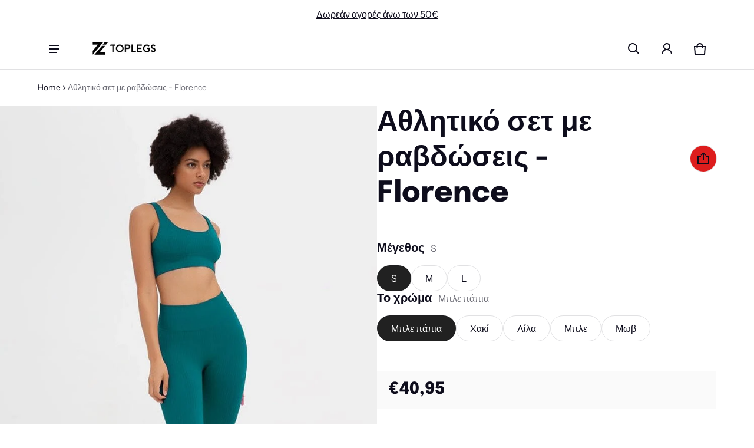

--- FILE ---
content_type: text/html; charset=utf-8
request_url: https://toplegs.gr/products/ensemble-cotele-sport-florence
body_size: 52782
content:
<!DOCTYPE html>
<html class="no-js" lang="en">
  <head>
    <meta charset="utf-8">
    <meta http-equiv="X-UA-Compatible" content="IE=edge">
    <meta name="viewport" content="width=device-width,initial-scale=1">
    <meta name="theme-color" content="">
    <link rel="canonical" href="https://toplegs.gr/products/ensemble-cotele-sport-florence">
    <link rel="preconnect" href="https://cdn.shopify.com" crossorigin><link rel="preconnect" href="https://fonts.shopifycdn.com" crossorigin><link rel="icon" type="image/png" href="//toplegs.gr/cdn/shop/files/Favison_High.png?crop=center&height=32&v=1712049691&width=32"><title>
      Αθλητικό σετ με ραβδώσεις - Florence
&ndash; TOP
</title>

    
      <meta name="description" content="Σετ αθλητικών πλευρών, απαραίτητο στοιχείο για αυτοπεποίθηση Εάν ψάχνετε για άνετα και μοντέρνα αθλητικά ρούχα που θα σας συνοδεύουν σε όλες τις αθλητικές σας δραστηριότητες, μην ψάχνετε άλλο, το γυναικείο σετ Sport Florence είναι η ιδανική λύση για εσάς! Ψηλόμεση κολάν με ραβδώσεις. θα αναδείξει κομψά τη σιλουέτα σας.">
    

    <meta property="og:site_name" content="TOP">
  <meta property="og:url" content="https://toplegs.gr/products/ensemble-cotele-sport-florence">
  <meta property="og:title" content="Αθλητικό σετ με ραβδώσεις - Florence">
  <meta property="og:type" content="product">
  <meta property="og:description" content="Σετ αθλητικών πλευρών, απαραίτητο στοιχείο για αυτοπεποίθηση Εάν ψάχνετε για άνετα και μοντέρνα αθλητικά ρούχα που θα σας συνοδεύουν σε όλες τις αθλητικές σας δραστηριότητες, μην ψάχνετε άλλο, το γυναικείο σετ Sport Florence είναι η ιδανική λύση για εσάς! Ψηλόμεση κολάν με ραβδώσεις. θα αναδείξει κομψά τη σιλουέτα σας."><meta property="og:image" content="http://toplegs.gr/cdn/shop/files/ensemble-cotele-sport-florence-ensemble-sport-ultime-legging-s-bleu-canard-897891.jpg?v=1711125904">
    <meta property="og:image:secure_url" content="https://toplegs.gr/cdn/shop/files/ensemble-cotele-sport-florence-ensemble-sport-ultime-legging-s-bleu-canard-897891.jpg?v=1711125904">
    <meta property="og:image:width" content="750">
    <meta property="og:image:height" content="1000"><meta property="og:price:amount" content="40,95">
    <meta property="og:price:currency" content="EUR"><meta name="twitter:card" content="summary_large_image">
  <meta name="twitter:title" content="Αθλητικό σετ με ραβδώσεις - Florence">
  <meta name="twitter:description" content="Σετ αθλητικών πλευρών, απαραίτητο στοιχείο για αυτοπεποίθηση Εάν ψάχνετε για άνετα και μοντέρνα αθλητικά ρούχα που θα σας συνοδεύουν σε όλες τις αθλητικές σας δραστηριότητες, μην ψάχνετε άλλο, το γυναικείο σετ Sport Florence είναι η ιδανική λύση για εσάς! Ψηλόμεση κολάν με ραβδώσεις. θα αναδείξει κομψά τη σιλουέτα σας.">
    <link rel="preload" as="font" href="//toplegs.gr/cdn/fonts/instrument_sans/instrumentsans_n4.db86542ae5e1596dbdb28c279ae6c2086c4c5bfa.woff2" type="font/woff2" crossorigin><link rel="preload" as="font" href="//toplegs.gr/cdn/fonts/instrument_sans/instrumentsans_n7.e4ad9032e203f9a0977786c356573ced65a7419a.woff2" type="font/woff2" crossorigin><link rel="preload" as="font" href="//toplegs.gr/cdn/fonts/epilogue/epilogue_n8.fce680a466ed4f23f54385c46aa2c014c51d421a.woff2" type="font/woff2" crossorigin><link rel="preload" as="font" href="//toplegs.gr/cdn/fonts/epilogue/epilogue_n7.fb80b89fb7077e0359e6663154e9894555eca74f.woff2" type="font/woff2" crossorigin><style>@font-face {
  font-family: "Instrument Sans";
  font-weight: 400;
  font-style: normal;
  font-display: swap;
  src: url("//toplegs.gr/cdn/fonts/instrument_sans/instrumentsans_n4.db86542ae5e1596dbdb28c279ae6c2086c4c5bfa.woff2") format("woff2"),
       url("//toplegs.gr/cdn/fonts/instrument_sans/instrumentsans_n4.510f1b081e58d08c30978f465518799851ef6d8b.woff") format("woff");
}
@font-face {
  font-family: Epilogue;
  font-weight: 800;
  font-style: normal;
  font-display: swap;
  src: url("//toplegs.gr/cdn/fonts/epilogue/epilogue_n8.fce680a466ed4f23f54385c46aa2c014c51d421a.woff2") format("woff2"),
       url("//toplegs.gr/cdn/fonts/epilogue/epilogue_n8.2961970d19583d06f062e98ceb588027397f5810.woff") format("woff");
}
@font-face {
  font-family: "Instrument Sans";
  font-weight: 700;
  font-style: normal;
  font-display: swap;
  src: url("//toplegs.gr/cdn/fonts/instrument_sans/instrumentsans_n7.e4ad9032e203f9a0977786c356573ced65a7419a.woff2") format("woff2"),
       url("//toplegs.gr/cdn/fonts/instrument_sans/instrumentsans_n7.b9e40f166fb7639074ba34738101a9d2990bb41a.woff") format("woff");
}
@font-face {
  font-family: "Instrument Sans";
  font-weight: 400;
  font-style: italic;
  font-display: swap;
  src: url("//toplegs.gr/cdn/fonts/instrument_sans/instrumentsans_i4.028d3c3cd8d085648c808ceb20cd2fd1eb3560e5.woff2") format("woff2"),
       url("//toplegs.gr/cdn/fonts/instrument_sans/instrumentsans_i4.7e90d82df8dee29a99237cd19cc529d2206706a2.woff") format("woff");
}
@font-face {
  font-family: "Instrument Sans";
  font-weight: 700;
  font-style: italic;
  font-display: swap;
  src: url("//toplegs.gr/cdn/fonts/instrument_sans/instrumentsans_i7.d6063bb5d8f9cbf96eace9e8801697c54f363c6a.woff2") format("woff2"),
       url("//toplegs.gr/cdn/fonts/instrument_sans/instrumentsans_i7.ce33afe63f8198a3ac4261b826b560103542cd36.woff") format("woff");
}
@font-face {
  font-family: Epilogue;
  font-weight: 700;
  font-style: normal;
  font-display: swap;
  src: url("//toplegs.gr/cdn/fonts/epilogue/epilogue_n7.fb80b89fb7077e0359e6663154e9894555eca74f.woff2") format("woff2"),
       url("//toplegs.gr/cdn/fonts/epilogue/epilogue_n7.5f11ea669ef0a5dd6e61bb530f5591ebdca93172.woff") format("woff");
}
:root {
	--font-body-family: "Instrument Sans", sans-serif;
	--font-body-style: normal;
	--font-body-weight: 400;
	--font-body-size: 1.6rem;
	--font-heading-family: Epilogue, sans-serif;
	--font-heading-style: normal;
	--font-heading-weight: 800;
	--font-heading-size: 1.1;
	--gutter-base: 1.6rem;
	--gutter: calc((var(--gutter-base) * var(--times-fold, .5)));
	--gutter-container: calc(var(--gutter) * var(--times-fold-container, 2.5));
	
	--overlay: 0.9;
	--type-scale: 1.125;
  --heading-1: calc(var(--heading-2) * var(--font-heading-size) * var(--type-scale));
  --heading-2: calc(var(--heading-3) * var(--font-heading-size) * var(--type-scale));
  --heading-3: calc(var(--heading-4) * var(--font-heading-size) * var(--type-scale));
  --heading-4: calc(var(--heading-5) * var(--font-heading-size) * var(--type-scale));
  --heading-5: calc(var(--font-body-size) * var(--font-heading-size) * var(--type-scale));
  --heading-6: calc(var(--font-body-size) * var(--font-heading-size) * var(--type-scale-sm, 1.067));
  --form-field-lg: 44px;
  --form-field-sm: 36px;
  --timing-function-on: cubic-bezier(.5,0,.1,1);
  --timing-function-off: cubic-bezier(.9,0,.5,1);

	--font-button-family: var(--font-heading-family);
	--font-button-style: var(--font-heading-style);
	--font-button-weight: var(--font-heading-weight);
	

	--font-button-size: calc(var(--font-body-size) * 1.2);
	

	--font-subheading-family: var(--font-heading-family);
	--font-subheading-style: var(--font-heading-style);
	--font-subheading-weight: var(--font-heading-weight);
	

	--font-menu-item-family: var(--font-heading-family);
	--font-menu-item-style: var(--font-heading-style);
	--font-menu-item-weight: var(--font-heading-weight);
	

	--font-menu-item-size: calc(var(--font-body-size) * 1.2);
	
  --spacing-scale-sm: 8px;
  --spacing-scale-md: 10px;
  --spacing-scale-lg: 12px;
  --spacing: var(--spacing-scale-lg);
  
  	--color-sale-badge-text: #ffffff;
  	--color-sale-badge-bg: #b0132d;
  	--color-sold-out-badge-text: #090C26;
    --color-sold-out-badge-background: #FFA800;
    --color-success: #10873f;
    --color-danger: #da3d08;
    --color-warning: #e38c09;
}

	:root,
	  .color-schema-1 {
		--color-page-bg: #ffffff;
		--color-page-bg-rgb: 255, 255, 255;
		--color-normal-text: #0e0d1c;

		--gradient-background: #ffffff;
		

		--color-normal-text-rgb: 14, 13, 28;
		--color-btn-bg-rgb: 33, 33, 33;

		--primary_button_background_gradient: #212121;
		

		--color-btn-label: #ffffff;
		--color-btn-secondary-bg-rgb: 221, 29, 29;

		--secondary_button_background_gradient: #dd1d1d;
		

		--color-light-text: rgba(var(--color-normal-text-rgb), .6);
		--color-disabled-text: rgba(var(--color-normal-text-rgb), .3);
		--color-btn-secondary-label: #0e0d1c;

		--color-badge-text: #090c26;
		--color-badge-background: #ce0e2e;

		--color-main-accent-text: #ffffff;
		--color-main-accent-bg: #ce0e2e;

		--color-extra-accent-text: #ffffff;
		--color-extra-accent-bg: #0e0d1c;

		--color-bg-line: rgba(var(--color-normal-text-rgb), .04);
		--color-divider: rgba(var(--color-normal-text-rgb), .12);
		--color-border: var(--color-divider);
	}

	
	  .color-schema-2 {
		--color-page-bg: #ffffff;
		--color-page-bg-rgb: 255, 255, 255;
		--color-normal-text: #0e0d1c;

		--gradient-background: #ffffff;
		

		--color-normal-text-rgb: 14, 13, 28;
		--color-btn-bg-rgb: 221, 29, 29;

		--primary_button_background_gradient: #dd1d1d;
		

		--color-btn-label: #ffffff;
		--color-btn-secondary-bg-rgb: 221, 29, 29;

		--secondary_button_background_gradient: #dd1d1d;
		

		--color-light-text: rgba(var(--color-normal-text-rgb), .6);
		--color-disabled-text: rgba(var(--color-normal-text-rgb), .3);
		--color-btn-secondary-label: #0e0d1c;

		--color-badge-text: #090c26;
		--color-badge-background: #ce0e2e;

		--color-main-accent-text: #ffffff;
		--color-main-accent-bg: #ce0e2e;

		--color-extra-accent-text: #ffffff;
		--color-extra-accent-bg: #0e0d1c;

		--color-bg-line: rgba(var(--color-normal-text-rgb), .04);
		--color-divider: rgba(var(--color-normal-text-rgb), .12);
		--color-border: var(--color-divider);
	}

body, .color-schema-1, .color-schema-2 {
	color: rgb(var(--color-normal-text-rgb));
	background: var(--gradient-background);
}
.background {
	background: var(--gradient-background);
}
@media (min-width: 459px) {
	:root {
		--times-fold: .75;
		--times-fold-container: 4;
		--type-scale: 1.2;
		--type-scale-sm: 1.125;
		--spacing-scale-sm: 12px;
		--spacing-scale-md: 14px;
		--spacing-scale-lg: 16px;
	}
}
@media (min-width: 769px) {
	:root {
		--form-field-lg: 56px;
		--form-field-sm: 44px;
    --spacing-scale-sm: 12px;
    --spacing-scale-md: 16px;
    --spacing-scale-lg: 20px;
		
	}
}
@media (min-width: 1025px) {
	:root {
		--times-fold: 1;
	}
}
@media (min-width: 1681px) {
	:root {
		--times-fold: 2;
		--type-scale: 1.25;
		--type-scale-sm: 1.2;
    --spacing-scale-sm: 16px;
    --spacing-scale-md: 20px;
    --spacing-scale-lg: 24px;
	}
}

</style>

    <script>window.performance && window.performance.mark && window.performance.mark('shopify.content_for_header.start');</script><meta id="shopify-digital-wallet" name="shopify-digital-wallet" content="/73285632264/digital_wallets/dialog">
<meta name="shopify-checkout-api-token" content="16227926ee8150f78c663a5d2352a126">
<meta id="in-context-paypal-metadata" data-shop-id="73285632264" data-venmo-supported="false" data-environment="production" data-locale="en_US" data-paypal-v4="true" data-currency="EUR">
<link rel="alternate" type="application/json+oembed" href="https://toplegs.gr/products/ensemble-cotele-sport-florence.oembed">
<script async="async" src="/checkouts/internal/preloads.js?locale=en-FR"></script>
<link rel="preconnect" href="https://shop.app" crossorigin="anonymous">
<script async="async" src="https://shop.app/checkouts/internal/preloads.js?locale=en-FR&shop_id=73285632264" crossorigin="anonymous"></script>
<script id="apple-pay-shop-capabilities" type="application/json">{"shopId":73285632264,"countryCode":"FR","currencyCode":"EUR","merchantCapabilities":["supports3DS"],"merchantId":"gid:\/\/shopify\/Shop\/73285632264","merchantName":"TOP","requiredBillingContactFields":["postalAddress","email"],"requiredShippingContactFields":["postalAddress","email"],"shippingType":"shipping","supportedNetworks":["visa","masterCard","amex","maestro"],"total":{"type":"pending","label":"TOP","amount":"1.00"},"shopifyPaymentsEnabled":true,"supportsSubscriptions":true}</script>
<script id="shopify-features" type="application/json">{"accessToken":"16227926ee8150f78c663a5d2352a126","betas":["rich-media-storefront-analytics"],"domain":"toplegs.gr","predictiveSearch":true,"shopId":73285632264,"locale":"en"}</script>
<script>var Shopify = Shopify || {};
Shopify.shop = "c7b50c-81.myshopify.com";
Shopify.locale = "en";
Shopify.currency = {"active":"EUR","rate":"1.0"};
Shopify.country = "FR";
Shopify.theme = {"name":"Blum","id":149796487432,"schema_name":"Blum","schema_version":"2.0.3","theme_store_id":1839,"role":"main"};
Shopify.theme.handle = "null";
Shopify.theme.style = {"id":null,"handle":null};
Shopify.cdnHost = "toplegs.gr/cdn";
Shopify.routes = Shopify.routes || {};
Shopify.routes.root = "/";</script>
<script type="module">!function(o){(o.Shopify=o.Shopify||{}).modules=!0}(window);</script>
<script>!function(o){function n(){var o=[];function n(){o.push(Array.prototype.slice.apply(arguments))}return n.q=o,n}var t=o.Shopify=o.Shopify||{};t.loadFeatures=n(),t.autoloadFeatures=n()}(window);</script>
<script>
  window.ShopifyPay = window.ShopifyPay || {};
  window.ShopifyPay.apiHost = "shop.app\/pay";
  window.ShopifyPay.redirectState = null;
</script>
<script id="shop-js-analytics" type="application/json">{"pageType":"product"}</script>
<script defer="defer" async type="module" src="//toplegs.gr/cdn/shopifycloud/shop-js/modules/v2/client.init-shop-cart-sync_BT-GjEfc.en.esm.js"></script>
<script defer="defer" async type="module" src="//toplegs.gr/cdn/shopifycloud/shop-js/modules/v2/chunk.common_D58fp_Oc.esm.js"></script>
<script defer="defer" async type="module" src="//toplegs.gr/cdn/shopifycloud/shop-js/modules/v2/chunk.modal_xMitdFEc.esm.js"></script>
<script type="module">
  await import("//toplegs.gr/cdn/shopifycloud/shop-js/modules/v2/client.init-shop-cart-sync_BT-GjEfc.en.esm.js");
await import("//toplegs.gr/cdn/shopifycloud/shop-js/modules/v2/chunk.common_D58fp_Oc.esm.js");
await import("//toplegs.gr/cdn/shopifycloud/shop-js/modules/v2/chunk.modal_xMitdFEc.esm.js");

  window.Shopify.SignInWithShop?.initShopCartSync?.({"fedCMEnabled":true,"windoidEnabled":true});

</script>
<script>
  window.Shopify = window.Shopify || {};
  if (!window.Shopify.featureAssets) window.Shopify.featureAssets = {};
  window.Shopify.featureAssets['shop-js'] = {"shop-cart-sync":["modules/v2/client.shop-cart-sync_DZOKe7Ll.en.esm.js","modules/v2/chunk.common_D58fp_Oc.esm.js","modules/v2/chunk.modal_xMitdFEc.esm.js"],"init-fed-cm":["modules/v2/client.init-fed-cm_B6oLuCjv.en.esm.js","modules/v2/chunk.common_D58fp_Oc.esm.js","modules/v2/chunk.modal_xMitdFEc.esm.js"],"shop-cash-offers":["modules/v2/client.shop-cash-offers_D2sdYoxE.en.esm.js","modules/v2/chunk.common_D58fp_Oc.esm.js","modules/v2/chunk.modal_xMitdFEc.esm.js"],"shop-login-button":["modules/v2/client.shop-login-button_QeVjl5Y3.en.esm.js","modules/v2/chunk.common_D58fp_Oc.esm.js","modules/v2/chunk.modal_xMitdFEc.esm.js"],"pay-button":["modules/v2/client.pay-button_DXTOsIq6.en.esm.js","modules/v2/chunk.common_D58fp_Oc.esm.js","modules/v2/chunk.modal_xMitdFEc.esm.js"],"shop-button":["modules/v2/client.shop-button_DQZHx9pm.en.esm.js","modules/v2/chunk.common_D58fp_Oc.esm.js","modules/v2/chunk.modal_xMitdFEc.esm.js"],"avatar":["modules/v2/client.avatar_BTnouDA3.en.esm.js"],"init-windoid":["modules/v2/client.init-windoid_CR1B-cfM.en.esm.js","modules/v2/chunk.common_D58fp_Oc.esm.js","modules/v2/chunk.modal_xMitdFEc.esm.js"],"init-shop-for-new-customer-accounts":["modules/v2/client.init-shop-for-new-customer-accounts_C_vY_xzh.en.esm.js","modules/v2/client.shop-login-button_QeVjl5Y3.en.esm.js","modules/v2/chunk.common_D58fp_Oc.esm.js","modules/v2/chunk.modal_xMitdFEc.esm.js"],"init-shop-email-lookup-coordinator":["modules/v2/client.init-shop-email-lookup-coordinator_BI7n9ZSv.en.esm.js","modules/v2/chunk.common_D58fp_Oc.esm.js","modules/v2/chunk.modal_xMitdFEc.esm.js"],"init-shop-cart-sync":["modules/v2/client.init-shop-cart-sync_BT-GjEfc.en.esm.js","modules/v2/chunk.common_D58fp_Oc.esm.js","modules/v2/chunk.modal_xMitdFEc.esm.js"],"shop-toast-manager":["modules/v2/client.shop-toast-manager_DiYdP3xc.en.esm.js","modules/v2/chunk.common_D58fp_Oc.esm.js","modules/v2/chunk.modal_xMitdFEc.esm.js"],"init-customer-accounts":["modules/v2/client.init-customer-accounts_D9ZNqS-Q.en.esm.js","modules/v2/client.shop-login-button_QeVjl5Y3.en.esm.js","modules/v2/chunk.common_D58fp_Oc.esm.js","modules/v2/chunk.modal_xMitdFEc.esm.js"],"init-customer-accounts-sign-up":["modules/v2/client.init-customer-accounts-sign-up_iGw4briv.en.esm.js","modules/v2/client.shop-login-button_QeVjl5Y3.en.esm.js","modules/v2/chunk.common_D58fp_Oc.esm.js","modules/v2/chunk.modal_xMitdFEc.esm.js"],"shop-follow-button":["modules/v2/client.shop-follow-button_CqMgW2wH.en.esm.js","modules/v2/chunk.common_D58fp_Oc.esm.js","modules/v2/chunk.modal_xMitdFEc.esm.js"],"checkout-modal":["modules/v2/client.checkout-modal_xHeaAweL.en.esm.js","modules/v2/chunk.common_D58fp_Oc.esm.js","modules/v2/chunk.modal_xMitdFEc.esm.js"],"shop-login":["modules/v2/client.shop-login_D91U-Q7h.en.esm.js","modules/v2/chunk.common_D58fp_Oc.esm.js","modules/v2/chunk.modal_xMitdFEc.esm.js"],"lead-capture":["modules/v2/client.lead-capture_BJmE1dJe.en.esm.js","modules/v2/chunk.common_D58fp_Oc.esm.js","modules/v2/chunk.modal_xMitdFEc.esm.js"],"payment-terms":["modules/v2/client.payment-terms_Ci9AEqFq.en.esm.js","modules/v2/chunk.common_D58fp_Oc.esm.js","modules/v2/chunk.modal_xMitdFEc.esm.js"]};
</script>
<script id="__st">var __st={"a":73285632264,"offset":3600,"reqid":"221fcb74-23ff-4574-bf53-6bebbe928baa-1769201075","pageurl":"toplegs.gr\/products\/ensemble-cotele-sport-florence","u":"fc362951bdd0","p":"product","rtyp":"product","rid":8484282368264};</script>
<script>window.ShopifyPaypalV4VisibilityTracking = true;</script>
<script id="captcha-bootstrap">!function(){'use strict';const t='contact',e='account',n='new_comment',o=[[t,t],['blogs',n],['comments',n],[t,'customer']],c=[[e,'customer_login'],[e,'guest_login'],[e,'recover_customer_password'],[e,'create_customer']],r=t=>t.map((([t,e])=>`form[action*='/${t}']:not([data-nocaptcha='true']) input[name='form_type'][value='${e}']`)).join(','),a=t=>()=>t?[...document.querySelectorAll(t)].map((t=>t.form)):[];function s(){const t=[...o],e=r(t);return a(e)}const i='password',u='form_key',d=['recaptcha-v3-token','g-recaptcha-response','h-captcha-response',i],f=()=>{try{return window.sessionStorage}catch{return}},m='__shopify_v',_=t=>t.elements[u];function p(t,e,n=!1){try{const o=window.sessionStorage,c=JSON.parse(o.getItem(e)),{data:r}=function(t){const{data:e,action:n}=t;return t[m]||n?{data:e,action:n}:{data:t,action:n}}(c);for(const[e,n]of Object.entries(r))t.elements[e]&&(t.elements[e].value=n);n&&o.removeItem(e)}catch(o){console.error('form repopulation failed',{error:o})}}const l='form_type',E='cptcha';function T(t){t.dataset[E]=!0}const w=window,h=w.document,L='Shopify',v='ce_forms',y='captcha';let A=!1;((t,e)=>{const n=(g='f06e6c50-85a8-45c8-87d0-21a2b65856fe',I='https://cdn.shopify.com/shopifycloud/storefront-forms-hcaptcha/ce_storefront_forms_captcha_hcaptcha.v1.5.2.iife.js',D={infoText:'Protected by hCaptcha',privacyText:'Privacy',termsText:'Terms'},(t,e,n)=>{const o=w[L][v],c=o.bindForm;if(c)return c(t,g,e,D).then(n);var r;o.q.push([[t,g,e,D],n]),r=I,A||(h.body.append(Object.assign(h.createElement('script'),{id:'captcha-provider',async:!0,src:r})),A=!0)});var g,I,D;w[L]=w[L]||{},w[L][v]=w[L][v]||{},w[L][v].q=[],w[L][y]=w[L][y]||{},w[L][y].protect=function(t,e){n(t,void 0,e),T(t)},Object.freeze(w[L][y]),function(t,e,n,w,h,L){const[v,y,A,g]=function(t,e,n){const i=e?o:[],u=t?c:[],d=[...i,...u],f=r(d),m=r(i),_=r(d.filter((([t,e])=>n.includes(e))));return[a(f),a(m),a(_),s()]}(w,h,L),I=t=>{const e=t.target;return e instanceof HTMLFormElement?e:e&&e.form},D=t=>v().includes(t);t.addEventListener('submit',(t=>{const e=I(t);if(!e)return;const n=D(e)&&!e.dataset.hcaptchaBound&&!e.dataset.recaptchaBound,o=_(e),c=g().includes(e)&&(!o||!o.value);(n||c)&&t.preventDefault(),c&&!n&&(function(t){try{if(!f())return;!function(t){const e=f();if(!e)return;const n=_(t);if(!n)return;const o=n.value;o&&e.removeItem(o)}(t);const e=Array.from(Array(32),(()=>Math.random().toString(36)[2])).join('');!function(t,e){_(t)||t.append(Object.assign(document.createElement('input'),{type:'hidden',name:u})),t.elements[u].value=e}(t,e),function(t,e){const n=f();if(!n)return;const o=[...t.querySelectorAll(`input[type='${i}']`)].map((({name:t})=>t)),c=[...d,...o],r={};for(const[a,s]of new FormData(t).entries())c.includes(a)||(r[a]=s);n.setItem(e,JSON.stringify({[m]:1,action:t.action,data:r}))}(t,e)}catch(e){console.error('failed to persist form',e)}}(e),e.submit())}));const S=(t,e)=>{t&&!t.dataset[E]&&(n(t,e.some((e=>e===t))),T(t))};for(const o of['focusin','change'])t.addEventListener(o,(t=>{const e=I(t);D(e)&&S(e,y())}));const B=e.get('form_key'),M=e.get(l),P=B&&M;t.addEventListener('DOMContentLoaded',(()=>{const t=y();if(P)for(const e of t)e.elements[l].value===M&&p(e,B);[...new Set([...A(),...v().filter((t=>'true'===t.dataset.shopifyCaptcha))])].forEach((e=>S(e,t)))}))}(h,new URLSearchParams(w.location.search),n,t,e,['guest_login'])})(!0,!0)}();</script>
<script integrity="sha256-4kQ18oKyAcykRKYeNunJcIwy7WH5gtpwJnB7kiuLZ1E=" data-source-attribution="shopify.loadfeatures" defer="defer" src="//toplegs.gr/cdn/shopifycloud/storefront/assets/storefront/load_feature-a0a9edcb.js" crossorigin="anonymous"></script>
<script crossorigin="anonymous" defer="defer" src="//toplegs.gr/cdn/shopifycloud/storefront/assets/shopify_pay/storefront-65b4c6d7.js?v=20250812"></script>
<script data-source-attribution="shopify.dynamic_checkout.dynamic.init">var Shopify=Shopify||{};Shopify.PaymentButton=Shopify.PaymentButton||{isStorefrontPortableWallets:!0,init:function(){window.Shopify.PaymentButton.init=function(){};var t=document.createElement("script");t.src="https://toplegs.gr/cdn/shopifycloud/portable-wallets/latest/portable-wallets.en.js",t.type="module",document.head.appendChild(t)}};
</script>
<script data-source-attribution="shopify.dynamic_checkout.buyer_consent">
  function portableWalletsHideBuyerConsent(e){var t=document.getElementById("shopify-buyer-consent"),n=document.getElementById("shopify-subscription-policy-button");t&&n&&(t.classList.add("hidden"),t.setAttribute("aria-hidden","true"),n.removeEventListener("click",e))}function portableWalletsShowBuyerConsent(e){var t=document.getElementById("shopify-buyer-consent"),n=document.getElementById("shopify-subscription-policy-button");t&&n&&(t.classList.remove("hidden"),t.removeAttribute("aria-hidden"),n.addEventListener("click",e))}window.Shopify?.PaymentButton&&(window.Shopify.PaymentButton.hideBuyerConsent=portableWalletsHideBuyerConsent,window.Shopify.PaymentButton.showBuyerConsent=portableWalletsShowBuyerConsent);
</script>
<script>
  function portableWalletsCleanup(e){e&&e.src&&console.error("Failed to load portable wallets script "+e.src);var t=document.querySelectorAll("shopify-accelerated-checkout .shopify-payment-button__skeleton, shopify-accelerated-checkout-cart .wallet-cart-button__skeleton"),e=document.getElementById("shopify-buyer-consent");for(let e=0;e<t.length;e++)t[e].remove();e&&e.remove()}function portableWalletsNotLoadedAsModule(e){e instanceof ErrorEvent&&"string"==typeof e.message&&e.message.includes("import.meta")&&"string"==typeof e.filename&&e.filename.includes("portable-wallets")&&(window.removeEventListener("error",portableWalletsNotLoadedAsModule),window.Shopify.PaymentButton.failedToLoad=e,"loading"===document.readyState?document.addEventListener("DOMContentLoaded",window.Shopify.PaymentButton.init):window.Shopify.PaymentButton.init())}window.addEventListener("error",portableWalletsNotLoadedAsModule);
</script>

<script type="module" src="https://toplegs.gr/cdn/shopifycloud/portable-wallets/latest/portable-wallets.en.js" onError="portableWalletsCleanup(this)" crossorigin="anonymous"></script>
<script nomodule>
  document.addEventListener("DOMContentLoaded", portableWalletsCleanup);
</script>

<link id="shopify-accelerated-checkout-styles" rel="stylesheet" media="screen" href="https://toplegs.gr/cdn/shopifycloud/portable-wallets/latest/accelerated-checkout-backwards-compat.css" crossorigin="anonymous">
<style id="shopify-accelerated-checkout-cart">
        #shopify-buyer-consent {
  margin-top: 1em;
  display: inline-block;
  width: 100%;
}

#shopify-buyer-consent.hidden {
  display: none;
}

#shopify-subscription-policy-button {
  background: none;
  border: none;
  padding: 0;
  text-decoration: underline;
  font-size: inherit;
  cursor: pointer;
}

#shopify-subscription-policy-button::before {
  box-shadow: none;
}

      </style>

<script>window.performance && window.performance.mark && window.performance.mark('shopify.content_for_header.end');</script>
    <style>
     img{max-width:100%;height:auto;vertical-align:middle}ol,ul{margin:0;padding:0}ol ol,ol ul,ul ol,ul ul{padding-left:16px}.ls-none{list-style:none}iframe{border:0}table{border-collapse:collapse;text-align:left;width:100%}thead th{border-bottom:1px solid var(--color-divider)}td,th{padding:16px 12px}table tr{border-bottom:1px solid var(--color-bg-line)}table tr:hover{background-color:var(--color-hover-item)}table::-webkit-scrollbar{display:none}*{box-sizing:border-box}html{font-size:62.5%}body{height:100%;margin:0;font-size:var(--font-body-size);line-height:calc(var(--font-body-size) * 1.5);font-family:var(--font-body-family);font-weight:var(--font-body-weight);font-style:var(--font-body-style);color:var(--color-normal-text);background:var(--color-page-bg);-webkit-text-size-adjust:100%;-webkit-tap-highlight-color:transparent;-webkit-font-smoothing:antialiased}.ctnr{padding:0 var(--gutter-container);margin:0 auto}.rw{display:flex;flex-wrap:wrap;margin:0 calc(-1 * var(--gutter))}.clm{flex:1 0 auto;padding:0 var(--gutter);width:calc(var(--grid-ratio,100%/12) * var(--w-xs));max-width:calc(var(--grid-ratio,100%/12) * var(--w-xs))}.h1,.h2,.h3,.h4,.h5,.h6,.headline,h1,h2,h3,h4,h5,h6{font-family:var(--font-heading-family);font-style:var(--font-heading-style);font-weight:var(--font-heading-weight);line-height:1.25;margin:0 0 calc(var(--gutter-base)/ 2);word-break:break-word}.headline{font-size:calc(var(--heading-1) * var(--type-scale))}.h1,h1{font-size:var(--heading-1)}.h2,h2{font-size:var(--heading-2)}.h3,h3{font-size:var(--heading-3)}.h4,h4{font-size:var(--heading-4)}.h5,h5{font-size:var(--heading-5)}.h6,h6{font-size:var(--heading-6)}.subtext{font-size:calc(var(--font-body-size) * .85);line-height:calc(1.4rem * 1.5)}.fs-body{font-size:var(--font-body-size)}.ff-body{font-family:var(--font-body-family)}.m-auto{margin:auto}.m-zero{margin:0}.mt-4{margin-top:4px}.mt-8{margin-top:8px}.mt-12{margin-top:12px}.mt-16{margin-top:16px}.mt-24{margin-top:24px}.mt-32{margin-top:32px}.mt-36{margin-top:36px}.mt-48{margin-top:48px}.mb-0{margin-bottom:0}.mb-4{margin-bottom:4px}.mb-8{margin-bottom:8px}.mb-12{margin-bottom:12px}.mb-16{margin-bottom:16px}.mb-20{margin-bottom:20px}.mb-24{margin-bottom:24px}.mb-32{margin-bottom:32px}.mb-36{margin-bottom:36px}.mb-48{margin-bottom:48px}.mb-56{margin-bottom:56px}.mb-64{margin-bottom:64px}.mr-4{margin-right:4px}.mr-8{margin-right:8px}.mr-12{margin-right:12px}.mr-16{margin-right:16px}.mr-20{margin-right:20px}.mr-32{margin-right:32px}.mr-40{margin-right:40px}.mr-minus{margin-right:calc(var(--gutter-container) * -1)}.ml-4{margin-left:4px}.ml-8{margin-left:8px}.ml-12{margin-left:12px}.ml-16{margin-left:16px}.ml-20{margin-left:20px}.ml-minus{margin-left:calc(var(--gutter-container) * -1)}.p-zero{padding:0}.pt-0{padding-top:0}.pt-8{padding-top:8px}.pt-12{padding-top:12px}.pt-16{padding-top:16px}.pt-20{padding-top:20px}.pt-24{padding-top:24px}.pt-32{padding-top:32px}.pt-36{padding-top:36px}.pt-48{padding-top:48px}.pb-0{padding-bottom:0!important}.pb-8{padding-bottom:8px}.pb-12{padding-bottom:12px}.pb-16{padding-bottom:16px}.pb-20{padding-bottom:20px}.pb-24{padding-bottom:24px}.pb-32{padding-bottom:32px}.pb-40{padding-bottom:40px}.pb-48{padding-bottom:48px}.pb-50{padding-bottom:50px}.pb-80{padding-bottom:80px}.pb-84{padding-bottom:84px}.pr-0{padding-right:0}.pr-12{padding-right:12px}.pr-20{padding-right:20px}.pr-24{padding-right:24px}.pr-36{padding-right:36px}.pl-0{padding-left:0}.pl-12{padding-left:12px}.pl-20{padding-left:20px}.pl-24{padding-left:24px}.pl-36{padding-left:36px}.pl-48{padding-left:48px}.pl-52{padding-left:52px}.p-sides{padding-inline:var(--pd-sides,0)}.h-100{height:100%}.h-100v{height:100vh}.mah-100{max-height:100%}.mah-100v{max-height:100vh}.mih{min-height:var(--mih,100vh)}[style*="--h-xs"]{height:var(--h-xs)}[style*="--mh-xs"]{min-height:var(--mh-xs)}.w-100{width:100%}.w-100v{width:100vw}.w-auto{width:auto}.maw-100{max-width:100%}.miw-100{min-width:100%}.miw{min-width:var(--miw,100vw)}.ws-nowrap{white-space:nowrap}.wb-break-word{word-break:break-word}.tt-up{text-transform:uppercase}.tt-cap{text-transform:capitalize}.td-none{text-decoration:none}.td-underline{text-decoration:underline}.fw-700{font-weight:700}.ta-left{text-align:left}.ta-right{text-align:right}.ta-center{text-align:center}.ts-default{text-shadow:-.5px -.5px 0 rgb(var(--color-page-bg-rgb)),-.5px .5px 0 rgb(var(--color-page-bg-rgb)),.5px -.5px 0 rgb(var(--color-page-bg-rgb)),.5px .5px 0 rgb(var(--color-page-bg-rgb))}.f-default{filter:drop-shadow(.5px -.5px 0px #fff) drop-shadow(-.5px .5px 0px #fff) drop-shadow(.5px -.5px 0px #fff) drop-shadow(.5px .5px 0px #fff)}.bs-none{box-shadow:none!important}.bg-transparent{background:0 0!important}.d-rtl{direction:rtl}.d-none,.hidden,[hidden],a.hide-no-link~span,a[href="#"].hide-no-link{display:none}a[href="#"].hide-no-link~span{display:block}.not-allowed{cursor:not-allowed}.disable-link{pointer-events:none}.d-none-important,.hide-empty:empty{display:none!important}.visible-xs{visibility:visible}.hidden-xs{visibility:hidden}.d-block{display:block}.d-inline-block{display:inline-block}.d-inline-flex{display:inline-flex}.d-flex{display:flex}.d-grid{display:grid}.flex-1{flex:1}.fg-1{flex-grow:1}.fs-0{flex-shrink:0}.fw-wrap{flex-wrap:wrap}.fw-nowrap{flex-wrap:nowrap}.fd-row{flex-direction:row}.fd-row-reverse{flex-direction:row-reverse}.fd-column{flex-direction:column}.fd-column-reverse{flex-direction:column-reverse}.start-xs{justify-content:flex-start}.end-xs{justify-content:flex-end}.center-xs{justify-content:center}.between-xs{justify-content:space-between}.around-xs{justify-content:space-around}.top-xs{align-items:flex-start}.bottom-xs{align-items:flex-end}.middle-xs{align-items:center}.c-gap{column-gap:calc(var(--gutter) * 2)}.gap-1{grid-gap:1px}.gap-4{grid-gap:4px}.gap-8{grid-gap:8px}.gap-12{grid-gap:12px}.gap-16{grid-gap:16px}.gap-20{grid-gap:20px}.gap-24{grid-gap:24px}.gap-32{grid-gap:32px}.gap-36{grid-gap:36px}.c-gap-8{column-gap:8px}.c-gap-12{column-gap:12px}.r-gap-12{row-gap:12px}.r-gap-16{row-gap:16px}.r-gap-24{row-gap:24px}.r-gap-48{row-gap:48px}.gap-equal{row-gap:calc(var(--gutter) * 2)}.gap-unequal{row-gap:calc(var(--gutter) * var(--times,4))}[style*="--gc-xs"]{grid-column:var(--gc-xs)}[style*="--gr-xs"]{grid-row:var(--gr-xs)}[style*="--gtc-equal"]{grid-template-columns:repeat(var(--gtc-equal),1fr)}[style*="--gtr-equal"]{grid-template-rows:repeat(var(--gtr-equal),1fr)}.opacity-0{opacity:0}.opacity-1{opacity:1}.o-hidden{overflow:hidden}.o-visible{overflow:visible}.o-scroll{overflow:scroll}.o-auto{overflow:auto}.ox-auto{overflow-x:auto}.oy-scroll{overflow-y:scroll}.oy-auto{overflow-y:auto}.p-relative{position:relative}.p-absolute{position:absolute}.p-fixed{position:fixed}.p-sticky{position:sticky}.top-0{top:0}.left-0{left:0}.right-0{right:0}.bottom-0{bottom:0}.bottom-16{bottom:16px}.middle-y{top:50%;transform:translateY(-50%)}.middle-x{left:50%;transform:translateX(-50%)}.b-zero{border:none!important}.br-50p{border-radius:50%}.br-zero{border-radius:0}.zi-1{z-index:1}.zi-2{z-index:2}.zi-3{z-index:3}.zi-4{z-index:4}.zi-6{z-index:6}.zi-7{z-index:7}.zi-9{z-index:9}.zi-m-1{z-index:-1}.c-pointer{cursor:pointer}.c-zoom-in{cursor:zoom-in}.pe-none{pointer-events:none}.visually-hidden,.visually-hidden-focusable:not(:focus):not(:focus-within){border:0!important;clip:rect(0 0 0 0)!important;-webkit-clip-path:inset(50%)!important;clip-path:inset(50%)!important;height:1px!important;margin:-1px!important;overflow:hidden!important;padding:0!important;position:absolute!important;width:1px!important;white-space:nowrap!important;transition:none}.op-top{object-position:top}.of-cover{object-fit:cover}.of-contain{object-fit:contain}.center-middle{top:50%;left:50%;transform:translate(-50%,-50%)}.scrollable{scroll-behavior:smooth;-webkit-overflow-scrolling:touch;scroll-snap-stop:always}.scrollable-y{scroll-snap-type:y mandatory;overflow-y:auto}.scrollable-x{scroll-snap-type:x mandatory}.scrollable-stop-always{scroll-snap-stop:always}.scrollable-aln-start{scroll-snap-align:start}.scrl-bhvr-auto{scroll-behavior:auto}.disable-scrollbars{-ms-overflow-style:none;scrollbar-width:none}.disable-scrollbars::-webkit-scrollbar{background:0 0;width:0;height:0}.media,.media-wrapper{aspect-ratio:var(--ratio)}.media{transition:.3s var(--timing-function-on)}@media (min-width:459px){[style*="--w-sm"]{width:calc(var(--grid-ratio,100%/12) * var(--w-sm));max-width:calc(var(--grid-ratio,100%/12) * var(--w-sm))}[style*="--h-sm"]{height:var(--h-sm)}[style*="--mh-sm"]{min-height:var(--mh-sm)}[style*="--gc-sm"]{grid-column:var(--gc-sm)}[style*="--gr-sm"]{grid-row:var(--gr-sm)}.h-sm-100v{height:100vh}.w-sm-auto{width:auto}.d-block-sm{display:block}.d-none-sm{display:none}.d-flex-sm{display:flex}.fd-row-sm{flex-direction:row}.fd-row-reverse-sm{flex-direction:row-reverse}.fd-column-sm{flex-direction:column}.fd-column-reverse-sm{flex-direction:column-reverse}.visible-sm{visibility:visible}.hidden-sm{visibility:hidden}.start-sm{justify-content:flex-start}.end-sm{justify-content:flex-end}.center-sm{justify-content:center}.between-sm{justify-content:space-between}.top-sm{align-items:flex-start}.bottom-sm{align-items:flex-end}.middle-sm{align-items:center}.m-zero-sm{margin:0}.mt-sm-12{margin-top:12px}.mt-sm-40{margin-top:40px}.mt-sm-64{margin-top:64px}.mb-sm-12{margin-bottom:12px}.mb-sm-24{margin-bottom:24px}.mb-sm-36{margin-bottom:36px}.mb-sm-48{margin-bottom:48px}.gap-unequal{--times:3}.gap-sm-24{grid-gap:24px}.r-gap-sm-24{row-gap:24px}.r-gap-sm-36{row-gap:36px}.r-gap-sm-64{row-gap:64px}}@media (min-width:769px){[style*="--w-md"]{width:calc(var(--grid-ratio,100%/12) * var(--w-md));max-width:calc(var(--grid-ratio,100%/12) * var(--w-md))}[style*="--h-md"]{height:var(--h-md)}[style*="--mh-md"]{min-height:var(--mh-md)}[style*="--gc-md"]{grid-column:var(--gc-md)}[style*="--gr-md"]{grid-row:var(--gr-md)}[style*="--gtc-equal-md"]{grid-template-columns:repeat(var(--gtc-equal-md),1fr)}.w-md-auto{width:auto}.h-md-100{height:100%}.w-md-100v{width:100vw}.maw-md-100{max-width:100%}.d-block-md{display:block}.d-none-md{display:none}.d-flex-md{display:flex}.d-grid-md{display:grid}.fd-row-md{flex-direction:row}.fd-column-md{flex-direction:column}.visible-md{visibility:visible}.hidden-md{visibility:hidden}.start-md{justify-content:flex-start}.end-md{justify-content:flex-end}.center-md{justify-content:center}.between-md{justify-content:space-between}.top-md{align-items:flex-start}.bottom-md{align-items:flex-end}.middle-md{align-items:center}.fd-row-reverse-md{flex-direction:row-reverse}.p-relative-md{position:relative}.p-absolute-md{position:absolute}.ta-left-md{text-align:left}td,th{padding:24px 20px}.m-zero-md{margin:0}.mr-md-0{margin-right:0}.ml-md-0{margin-left:0}.ml-md-24{margin-left:24px}.mt-md-0{margin-top:0}.mt-md-12{margin-top:12px}.mt-md-16{margin-top:16px}.mt-md-24{margin-top:24px}.mt-md-32{margin-top:32px}.mt-md-56{margin-top:56px}.mt-md-64{margin-top:64px}.mt-md-80{margin-top:80px}.mb-md-0{margin-bottom:0}.mb-md-8{margin-bottom:8px}.mb-md-12{margin-bottom:12x}.mb-md-16{margin-bottom:16px}.mb-md-24{margin-bottom:24px}.mb-md-32{margin-bottom:32px}.mb-md-36{margin-bottom:36px}.mb-md-40{margin-bottom:40px}.mb-md-48{margin-bottom:48px}.mb-md-56{margin-bottom:56px}.mb-md-60{margin-bottom:60px}.mb-md-80{margin-bottom:80px}.fw-nowrap-md{flex-wrap:nowrap}.p-zero-md{padding:0}.pt-md-0{padding-top:0}.pt-md-8{padding-top:8px}.pt-md-12{padding-top:12px}.pt-md-64{padding-top:64px}.pb-md-8{padding-bottom:8px}.pb-md-12{padding-bottom:12px}.pb-md-16{padding-bottom:16px}.pb-md-64{padding-bottom:64px}.pb-md-96{padding-bottom:96px}.pr-md-0{padding-right:0}.pr-md-20{padding-right:20px}.pr-md-24{padding-right:24px}.pr-md-40{padding-right:40px}.pr-md-48{padding-right:48px}.pl-md-20{padding-left:20px}.pl-md-24{padding-left:24px}.pl-md-48{padding-left:48px}.pl-md-96{padding-left:96px}.c-gap-md{column-gap:calc(var(--gutter) * 2)}.c-gap-md-48{column-gap:48px}.gap-md-zero{grid-gap:0px}.gap-md-8{grid-gap:8px}.gap-md-16{grid-gap:16px}.gap-md-24{grid-gap:24px}.gap-md-40{grid-gap:40px}.gap-md-64{grid-gap:64px}.r-gap-md-4{row-gap:4px}.r-gap-md-24{row-gap:24px}.r-gap-md-36{row-gap:36px}.ox-md-auto{overflow-x:auto}}@media (min-width:1025px){[style*="--w-lg"]{width:calc(var(--grid-ratio,100%/12) * var(--w-lg));max-width:calc(var(--grid-ratio,100%/12) * var(--w-lg))}[style*="--h-lg"]{height:var(--h-lg)}.maw-lg-100{min-width:100%}.p-relative-lg{position:relative}.d-flex-lg{display:flex}.d-block-lg{display:block}.d-none-lg{display:none}.visible-lg{visibility:visible}.hidden-lg{visibility:hidden}.start-lg{justify-content:flex-start}.end-lg{justify-content:flex-end}.center-lg{justify-content:center}.between-lg{justify-content:space-between}.top-lg{align-items:flex-start}.fd-column-lg{flex-direction:column}.bottom-lg{align-items:flex-end}.fd-row-lg{flex-direction:row}.middle-lg{align-items:center}.ta-left-lg{text-align:left}.pt-lg-12{padding-top:12px}.pb-lg-12{padding-bottom:12px}.pr-lg-24{padding-right:24px}.pl-lg-24{padding-left:24px}.mt-lg-0{margin-top:0}.mt-lg-8{margin-top:8px}.mt-lg-24{margin-top:24px}.mt-lg-32{margin-top:32px}.mt-lg-64{margin-top:64px}.mb-lg-0{margin-bottom:0}.mb-lg-32{margin-bottom:32px}.mb-lg-64{margin-bottom:64px}.r-gap-lg-4{row-gap:4px}.r-gap-lg-16{row-gap:16px}.r-gap-lg-24{row-gap:24px}.r-gap-lg-32{row-gap:32px}.c-gap-lg-48{column-gap:48px}}@media (min-width:1681px){[style*="--w-xl"]{width:calc(var(--grid-ratio,100%/12) * var(--w-xl));max-width:calc(var(--grid-ratio,100%/12) * var(--w-xl))}[style*="--h-xl"]{height:var(--h-xl)}.d-block-xl{display:block}.d-none-xl{display:none}.fd-row-xl{flex-direction:row}.visible-xl{visibility:visible}.hidden-xl{visibility:hidden}.start-xl{justify-content:flex-start}.end-xl{justify-content:flex-end}.center-xl{justify-content:center}.between-xl{justify-content:space-between}.top-xl{align-items:flex-start}.bottom-xl{align-items:flex-end}.middle-xl{align-items:center}.gap-unequal{--times:2.5}.fd-row-xl{flex-direction:row}.mb-xl-96{margin-bottom:96px}.mt-xl-40{margin-top:40px}.mt-xl-96{margin-top:96px}}.grid-lines{left:calc(var(--gutter-container) - var(--gutter) * 1);width:calc(100% - var(--gutter-container) * 2 + var(--gutter) * 2);background-image:linear-gradient(0deg,transparent 2px,var(--color-page-bg) 1px),linear-gradient(90deg,var(--color-bg-line) 1px,var(--color-page-bg) 1px);background-size:calc(100% - 1px) 6px;padding-inline-end:1px}.grid-lines .clm{background-image:linear-gradient(0deg,transparent 2px,var(--color-page-bg) 1px),linear-gradient(90deg,var(--color-bg-line) 1px,var(--color-page-bg) 1px);background-size:100% 6px}a{text-decoration:none;color:inherit;transition:color .3s ease}.rte a,.text-block a{text-decoration:underline;color:rgba(var(--color-btn-bg-rgb),.85)}p{word-break:break-word;margin:0 0 calc(var(--font-body-size)/ 1.5)}.color-accent-1{--color-normal-text:var(--color-main-accent-text);--color-page-bg:var(--color-main-accent-bg)}.color-accent-2{--color-normal-text:var(--color-extra-accent-text);--color-page-bg:var(--color-extra-accent-bg)}.color-inverse{--color-normal-text:rgb(var(--color-page-bg-rgb));--color-page-bg:rgb(var(--color-normal-text-rgb));--color-light-text:rgba(var(--color-page-bg-rgb), 0.6);--color-disabled-text:rgba(var(--color-page-bg-rgb), 0.32)}.color-inverse .rte,.color-inverse .text-block{--color-btn-bg-rgb:var(--color-btn-label)}.color-accent-1,.color-accent-2,.color-inverse{color:var(--color-normal-text);background-color:var(--color-page-bg)}.color-accent-bg-1{color:var(--color-main-accent-bg)}.color-accent-bg-2{color:var(--color-extra-accent-bg)}.color-light{color:rgba(var(--color-normal-text-rgb),.6)}.color-text-regular{color:var(--color-normal-text)}.color-text-inverse{color:var(--color-page-bg)}.color-danger{color:var(--color-danger)}.color-success{color:var(--color-success)}.btn{cursor:pointer;border:0;border-radius:50px;padding:0 24px;font-size:var(--font-button-size);font-style:var(--font-button-style);font-family:var(--font-button-family);font-weight:var(--font-button-weight);transition:all .3s ease;display:inline-flex;justify-content:center;align-items:center;color:inherit;word-break:break-all}a[href="#"].btn{opacity:.5;pointer-events:none}.btn-primary{color:var(--color-btn-label);background:var(--primary_button_background_gradient)}.btn-secondary{color:var(--color-btn-secondary-label);background:var(--secondary_button_background_gradient);box-shadow:0 0 0 1px var(--color-border)}.btn-link{background:0 0;padding:9px 0;color:rgba(var(--color-btn-bg-rgb),1);text-decoration:underline;text-underline-offset:4px}.btn-icon{padding:0;width:var(--form-field-lg)}.btn-icon.btn-small{width:var(--form-field-sm)}.btn[disabled]{color:var(--color-disabled-text);background:rgba(var(--color-normal-text-rgb),.2);box-shadow:0 0 0 1px rgba(255,255,255,.08);cursor:not-allowed}.btn-link[disabled]{background:0 0}.btn-small{min-height:var(--form-field-sm)}.btn-large{min-height:var(--form-field-lg)}.btn-plain,.btn-plain[disabled]{background:0 0;border:none;box-shadow:none}.btn-unlink{cursor:default}input,select,textarea{font-size:var(--font-body-size);-webkit-appearance:none;appearance:none;border-radius:0;background:rgb(var(--color-page-bg-rgb));color:inherit}input,textarea{line-height:1.5;border-width:1px;font-family:inherit}textarea{min-height:100px;max-width:100%;resize:vertical}button{color:inherit}.field__select select{padding-right:var(--form-field-lg)}.field__text{padding:0 20px;border:1px solid var(--color-border);transition:box-shadow .3s,border .3s,border-radius .3s;height:var(--form-field-lg);background:rgb(var(--color-page-bg-rgb));color:var(--color-normal-text)}.field__text:focus{box-shadow:0 0 0 3px rgb(var(--color-btn-bg-rgb))}.field__text::placeholder{color:rgba(var(--color-normal-text-rgb),.32)}.field__text.disabled,.field__text[disabled]{background:#d2d2d2;cursor:not-allowed;box-shadow:none}.input-number::-webkit-inner-spin-button,.input-number::-webkit-outer-spin-button{appearance:none;-webkit-appearance:none;margin:0}.input-number[type=number]{appearance:textfield;-moz-appearance:textfield;font-weight:400;outline:0}.icon-checkmark{border:1px solid var(--color-divider);background:#fff;transition:all .3s}.field__checkbox+svg path{transform:scale(0);fill:#fff}.field__checkbox[disabled]+svg{background:rgba(var(--color-normal-text-rgb),.06);box-shadow:none}.field__checkbox[disabled]~span{text-decoration:line-through;color:var(--color-disabled-text)}.field_quantity{box-shadow:0 0 0 1px var(--color-border);border-radius:50px;background-color:var(--color-page-bg)}.field--error{border-color:var(--color-danger)}.textarea{height:auto;padding-top:12px}:-ms-input-placeholder,::-webkit-input-placeholder,::placeholder{color:var(--color-disabled-text)}.qty-element{width:var(--form-field-lg);height:var(--form-field-lg)}.qty-element--sm{width:var(--form-field-sm);height:var(--form-field-sm)}.icon{border-radius:50%;display:flex;align-items:center;justify-content:center}.icon--small{width:32px;height:32px}.icon--default{width:40px;height:40px}.icon--error{background:var(--color-danger);color:#fff}.icon--success{background:var(--color-success);color:#fff}.icon--warning{background:var(--color-warning)}.icon--square,.icon-custom--large{width:var(--form-field-sm);height:var(--form-field-sm)}.icon-custom--medium{width:24px;height:24px}.icon-custom--small{width:20px;height:20px}.breadcrumb{padding:12px var(--pd-sides,0)}.breadcrumb ul{gap:4px}.breadcrumb a{text-underline-offset:2px}summary::-webkit-details-marker{display:none}.tag{font-size:16px;line-height:24px;border:1px solid;border-color:var(--color-divider);color:rgb(var(--color-normal-text-rgb));background:var(--color-page-bg);padding:0 12px;border-radius:24px;display:inline-flex;align-items:center}.tab__header{margin-bottom:calc(var(--tab-spacing,4) * 8px);margin-right:calc(var(--gutter-container) * -1);margin-left:calc(var(--gutter-container) * -1);box-shadow:none}.tab__header::-webkit-scrollbar{display:none}.tab__header:after{position:absolute;content:"";bottom:0;height:2px;background:#d8d8dc;left:var(--gutter-container);width:calc(100% - calc(2 * var(--gutter-container)))}.tab__link{padding:8px 12px}.tab__link:after{position:absolute;content:"";bottom:0;z-index:1;left:0;width:100%;height:2px;background:#d8d8dc}.tab__link.tab__link--active::after{background:rgba(var(--color-btn-bg-rgb))}.tab__item:last-child{padding-right:calc(var(--gutter-container))}.tab__item:first-child{margin-left:calc(var(--gutter-container))}.tab__link--active{color:rgba(var(--color-btn-bg-rgb))}.rte p:last-child,p:last-child{margin-bottom:0}.rte ol,.rte ul{list-style-position:inside}code{white-space:normal}.padding--start{padding-inline-start:var(--pd-sides,0)}.padding--end{padding-inline-end:var(--pd-sides,0)}.placeholder{fill:currentColor;background:#f5f5f5;vertical-align:middle;color:#000}.sht-mask:before{content:"";position:absolute;width:100%;height:100%;left:0;top:0;background:0 0;background:linear-gradient(180deg,rgba(var(--color-page-bg-rgb),0) 0,rgba(var(--color-page-bg-rgb),calc(var(--overlay)/ 100)) 100%);pointer-events:none;z-index:1}.tooltip{opacity:0;visibility:hidden;background:#555;padding:5px 10px;border-radius:2px;transition:opacity .6s;top:calc(-100% - 16px);left:50%;color:#fff;transform:translate3d(-50%,0,0);min-width:max-content}.tooltip::after{content:"";position:absolute;top:100%;left:calc(50% - 5px);border:5px solid transparent;border-top-color:#555}.card__content,.card__heading{color:rgb(var(--color-normal-text-rgb));word-wrap:break-word}.product .card__content--inner{max-width:calc(100% - 60px)}.card__content--outer{padding:16px var(--pd-sides,0) 0}.card__content--inner{padding:12px}.card__excerpt{display:-webkit-box;-webkit-box-orient:vertical;-webkit-line-clamp:3}.card-page{min-height:150px}.card-page .card__heading{color:rgb(var(--color-normal-text-rgb))}.rte img{max-width:100%;height:auto;border:1px solid var(--color-border)}.rte p img{margin-bottom:0}.rte iframe,.rte video{width:100%;height:calc((100vw - 2 * var(--gutter-container)) * .5625)}.rte .article__inner>ul{margin-bottom:32px}.rte ul>li:last-child{margin-bottom:0}.rte ol,.rte ul{padding-left:16px}.rte li{margin-bottom:8px}.rte li li{margin-bottom:4px}blockquote{padding:24px;margin:0;background:rgba(var(--color-btn-bg-rgb),.06);border-left:4px solid rgba(var(--color-btn-bg-rgb))}.rte ol,.rte p,.rte ul{margin-bottom:32px}.rte h1,.rte h2,.rte h3,.rte h4,.rte h5,.rte h6{margin-top:32px;margin-bottom:16px}.product__badge .sale-badge{padding:2px 8px;color:var(--color-sale-badge-text)}.product__badge .sale-badge:before{content:"";display:block;position:absolute;top:0;left:0;right:0;bottom:0;transform:rotate(0) skew(350deg);background-color:var(--color-sale-badge-bg)}.product--lowstock{color:#ffa800}.shopify-payment-button__button{border-radius:100px!important;overflow:hidden;min-height:var(--form-field-lg)!important}.shopify-payment-button__button--hidden{display:none!important}.shopify-payment-button .shopify-payment-button__button--unbranded{font-size:var(--font-button-size);font-family:var(--font-button-family);font-weight:var(--font-button-weight);line-height:1.25;padding-top:0;padding-bottom:0;color:var(--color-btn-label);background:var(--primary_button_background_gradient);transition:all .3s ease}.shopify-payment-button .shopify-payment-button__button--unbranded:hover:not([disabled]){color:var(--color-btn-label);width:100%;box-shadow:0 0 0 3px rgba(var(--color-btn-bg-rgb),.16);background:var(--primary_button_background_gradient);opacity:.8}.shopify-payment-button__more-options{font-size:var(--heading-6);font-family:var(--font-heading-family);text-decoration:underline;color:rgb(var(--color-btn-bg-rgb))}.shopify-payment-button__button[disabled]{color:var(--color-disabled-text);background:rgba(var(--color-normal-text-rgb),.2);box-shadow:0 0 0 1px rgba(255,255,255,.08)!important;cursor:not-allowed;opacity:1}.product-swatches{width:44px;height:44px}.input--variant:checked+label .product-swatches{box-shadow:inset 0 0 0 1px var(--color-divider),0 0 0 2px var(--color-page-bg),0 0 0 3px rgb(var(--color-btn-bg-rgb))}.product-option .form__label{cursor:pointer;position:relative;display:block}.product-option__name{margin-bottom:var(--gutter-base)}.product-option--unavailable .form__label{display:block;color:var(--color-disabled-text);position:relative}.product-option--unavailable .form__label:before{content:"";display:block;position:absolute;width:calc(100% - 2px);height:2px;top:50%;left:50%;transform:translate(-50%,-50%);background:var(--color-page-bg);border:.5px solid var(--color-divider);border-width:.5px 0 .5px 0;z-index:1}.product-option__value .form__label:after{content:"";position:absolute;top:0;left:0;width:calc(100% - 2px);height:calc(100% - 2px);border:1px solid var(--color-divider);border-radius:50px;z-index:1}.product-option__label{line-height:24px;padding:10px 24px;border-radius:50px;background:var(--color-page-bg)}.input--variant:checked+.product-option__label{color:var(--color-btn-label);background-color:rgb(var(--color-btn-bg-rgb))}.card__content--inner .price__sale .price-item--regular{font-weight:400;color:rgba(var(--color-normal-text-rgb),.3)}.product-card .stars-count{display:none}.badge{padding:2px 8px;line-height:1.145;font-size:11px}.s-header__sub{font-size:calc(var(--font-body-size) * 1.2);font-weight:var(--font-subheading-weight);font-family:var(--font-subheading-family);font-style:var(--font-subheading-style)}.s-header__sub.badge{font-size:calc(var(--font-body-size) * 1.2)}.badge--sale{background:var(--color-sale-badge-bg);color:var(--color-sale-badge-text)}.badge-btn{border:1px solid var(--color-border);height:24px;line-height:20px;padding:0 12px;border-radius:20px}.badge--oos{background:var(--color-sold-out-badge-background);color:var(--color-sold-out-badge-text)}.badge--skew{transform:rotate(-5deg) skew(355deg)}.badge--skew>span{transform:skew(365deg)}.badge--para{color:var(--color-badge-text);background-color:var(--color-badge-background);clip-path:polygon(1rem 0%,100% 0%,calc(100% - 1rem) 100%,0% 100%)}.badge--star{clip-path:polygon(50% 0%,57.46% 12.48%,69.13% 3.81%,71.25% 18.2%,85.36% 14.64%,81.8% 28.75%,96.19% 30.87%,87.52% 42.54%,100% 50%,87.52% 57.46%,96.19% 69.13%,81.8% 71.25%,85.36% 85.36%,71.25% 81.8%,69.13% 96.19%,57.46% 87.52%,50% 100%,42.54% 87.52%,30.87% 96.19%,28.75% 81.8%,14.64% 85.36%,18.2% 71.25%,3.81% 69.13%,12.48% 57.46%,0% 50%,12.48% 42.54%,3.81% 30.87%,18.2% 28.75%,14.64% 14.64%,28.75% 18.2%,30.87% 3.81%,42.54% 12.48%)}.badge--diamond{clip-path:polygon(50% 0%,83% 12%,100% 43%,94% 78%,68% 100%,32% 100%,6% 78%,0% 43%,17% 12%)}.badge--asterisk{clip-path:polygon(22% 9%,38% 1%,45% 17%,46% 0,64% 2%,62% 19%,72% 5%,86% 15%,76% 29%,91% 21%,99% 38%,83% 45%,100% 46%,98% 64%,82% 62%,95% 72%,85% 86%,71% 76%,78% 91%,62% 99%,55% 83%,54% 100%,36% 98%,38% 81%,28% 95%,14% 84%,24% 71%,8% 78%,1% 62%,16% 55%,0 53%,2% 36%,18% 38%,5% 28%,15% 14%,28% 23%)}.p-badge-wrap{height:0}.p-badge{--size:120px;width:var(--size);height:var(--size);font-size:16px}.p-badge__content{width:96px;transform:rotate(-4deg) translate(-50%,-50%);hyphens:auto}.p-badge--bottom-right,.p-badge--top-right{right:-20px}.p-badge--bottom-left,.p-badge--top-left{left:-32px}.p-badge--top-left,.p-badge--top-right{bottom:calc(100% - 20px)}.p-badge--bottom-left,.p-badge--bottom-right{top:calc(100% - 20px)}.vs__item{width:24px;height:24px;border:none;border-radius:50%;box-shadow:inset 0 0 0 1px var(--color-divider);transition:all ease .3s;padding:0}.variant-swatch .tooltip__text{display:none}.rating-text{color:var(--color-normal-text)}.stars{font-family:Times;--letter-spacing:0.8;--font-size:1.6;--rating-color:#f4bb27;--rating-background-color:#e1e1e6;--percent:calc((var(--rating) / var(--rating-max) + var(--rating-decimal) * var(--font-size) / (var(--rating-max) * (var(--letter-spacing) + var(--font-size)))) * 100%)}.stars::before{content:"★★★★★";letter-spacing:calc(var(--letter-spacing) * 1px);background:linear-gradient(90deg,var(--rating-color) var(--percent),var(--rating-background-color) var(--percent));-webkit-background-clip:text;background-clip:text;-webkit-text-fill-color:transparent}.section,.shopify-policy__container{padding-bottom:calc(var(--spacing) * 7);padding-top:calc(var(--spacing) * 4)}.section.section-top-zero{padding-top:0}.section.section-bottom-zero{padding-bottom:0}.section-fw{padding:0}.section-unique{padding-bottom:calc(var(--spacing) * 3)}.section-alone{padding-top:calc(var(--spacing) * 4)}.s-header{padding:0 var(--pd-sides,0) calc(var(--spacing) * 4)}.s-header__sub{margin-bottom:var(--spacing)}.s-header__desc{margin-top:calc(var(--spacing) * 2);margin-inline-end:calc(var(--spacing) * var(--times,4))}.s-header__desc.m-sides{margin-right:calc(var(--spacing) * calc(var(--times)/ 2));margin-left:calc(var(--spacing) * calc(var(--times)/ 2))}.s-header__desc.mie-zero{margin-inline-end:0}.s-header__buttons{margin-top:calc(var(--spacing) * 3)}.s-header__content>:last-child{margin-bottom:0}.s-footer,.s-header--special{padding-top:calc(var(--spacing) * 4)}.s-text-pb{padding-bottom:calc(var(--spacing) * 4)}.s-text-mt{margin-top:calc(var(--spacing) * 2)}.s-text-mb{margin-bottom:calc(var(--spacing) * 2)}.s-footer-sm{padding-top:calc(var(--spacing) * 2)}.content--special{padding-top:calc(var(--spacing) * 4);padding-bottom:calc(var(--spacing) * 4)}.content_position{padding-bottom:calc(var(--spacing) * 7)}.product__quickview .product-option__name{margin-bottom:8px}.product__quickview .product__variants--radios{gap:20px}.product__quickview .product__details,.product__quickview .product__variants{padding:20px}.product__quickview .product__variants{border:1px solid var(--color-divider);border-width:1px 0 0 0}.product__quickview .product__details{display:grid;grid-template-columns:80px 1fr;row-gap:20px;column-gap:16px}.product__quickview .sale-badge{font-size:11px}.product__quickview .price-item{font-weight:700}.product__quickview .price__sale .price-item--regular{font-weight:400}.product__quickview .product__purchase{display:grid;grid-template-columns:1fr;gap:16px}.product__quickview .product__form{grid-column:1}.product__quickview .product-form__buttons{gap:4px}.product__quickview .shopify-payment-button,.product__quickview .shopify-payment-button__button--unbranded{width:100%}.product-form__buttons .shopify-payment-button{width:100%;margin-top:12px}.product__sticky-info .product-form__buttons .shopify-payment-button{margin:0}.card__badge.product__badge{top:25px;right:0;grid-gap:8px;text-transform:uppercase}.product__quickbuy{right:var(--gutter-base);bottom:var(--gutter-base)}.localization-list{bottom:100%;width:250px;max-height:300px;box-shadow:0 0 0 1px var(--color-divider);background:var(--color-page-bg)}.localization-list .link--active{color:rgb(var(--color-btn-bg-rgb))}.localization-list li{line-height:1.5}.localization-list::-webkit-scrollbar{width:8px;height:8px}.localization-list::-webkit-scrollbar-thumb{background:rgba(var(--color-normal-text-rgb),.2);border-radius:50px}.style--paper-note::before{content:"";display:block;position:absolute;right:0;top:0;width:24px;height:24px;background:linear-gradient(45deg,rgba(var(--color-normal-text-rgb),.2) 50%,rgb(var(--color-page-bg-rgb)) 50%)}.color-inverse.style--paper-note::before{background:linear-gradient(45deg,rgba(var(--color-page-bg-rgb),.3) 50%,rgb(var(--color-page-bg-rgb)) 50%)}.cart-drawer__wrapper{max-width:480px;left:auto}.cart-drawer-shipping{border-bottom:1px solid var(--color-divider)}.cart-drawer__product{grid-template-columns:auto 1fr;padding:24px 0;border-bottom:1px solid var(--color-divider)}.cart-drawer__product__media{width:54px}.cart-drawer__product-info--top{grid-template-columns:1fr auto}.cart-drawer__product-price{max-width:35vw}.cart__drawer .cart-item__discounted:not:first-child{margin-top:8px}.cart-item__discounted{display:grid;grid-template-columns:auto 1fr}.cart-drawer__footer{border-top:1px solid var(--color-divider)}.cart-order-notes{max-width:fit-content}.freeship-progress{height:8px;-webkit-appearance:none;appearance:none;border-radius:10px;overflow:hidden}::-webkit-progress-bar{background-color:var(--color-divider)}::-webkit-progress-value{border-radius:10px;background-color:var(--color-main-accent-bg)}.social-share-list{top:100%;right:0}.social-share-list .social-share{width:200px;padding:8px 0;box-shadow:0 0 0 1px var(--color-divider);background:var(--color-page-bg)}.social-share hr{margin:0;border-width:0 0 1px 0;border-color:var(--color-divider)}.btn-localization{font-family:inherit;line-height:1.5;height:44px;border:1px solid var(--color-divider);background:0 0;padding:16px}.accordion__toggle{padding:10px}.accordion__icon--minus,.accordion__icon--plus{transition:.2s ease}.accordion__icon--plus{transform:rotate(0)}.accordion__icon--minus{transform:rotate(-90deg)}.filter-form__details[open] .accordion__icon--plus,.open .accordion__icon--plus{opacity:0;transform:rotate(90deg)}.filter-form__details[open] .accordion__icon--minus,.open .accordion__icon--minus{opacity:1;transform:rotate(0)}.accordion-content{padding-block:0;transition:all .2s var(--timing-function-off) .1s}.accordion-content>*{transform:translateY(-24px);opacity:0;visibility:hidden;transition:all var(--timing-function-off) .2s .1s}.accordion-content.open>*{transform:translateY(0);transform-origin:top;opacity:1;visibility:visible;transition:all var(--timing-function-on) .2s .1s}.accordion-content.open{overflow:hidden;height:auto;transition:max-height .2s var(--timing-function-on)}.accordion-content:not(.open){margin-bottom:0}.anmb .button{color:inherit}.anmb .button[disabled]{color:transparent;box-shadow:none!important;background:0 0}.header{display:grid;grid-template-columns:1fr auto auto;grid-template-areas:"logo icon-left icon-right";border-bottom:1px solid var(--color-divider);padding-top:11px;padding-bottom:11px;min-height:68px;background:rgba(var(--color-page-bg-rgb),.9);backdrop-filter:blur(10px)}.header__logo{grid-area:logo}.header__menu{grid-area:header-nav}.menu--drawer .header__menu,.menu--horizontal .header__menu{display:none}.header__icons--right{grid-area:icon-right}.logo-position--top-center .header__icons--right .header__icon--search,.logo-position--top-center .header__icons--right .header__localization{display:none}.header__heading,.header__logo-link{line-height:0}.header__logo-link span{line-height:1}.header__logo-img{height:auto;max-width:var(--logo-width-mobile);transition:all ease .3s}.header--transparent>div{position:static;z-index:1}.header--transparent>.header__icon--search{z-index:2}.is-header-hide{transform:translateY(-100%)}.header-wrapper.animate,.is-header-transparent{transition:transform .3s ease-out}.is-header-transparent{margin-bottom:calc(var(--header-height) * -1)}.header-wrapper:not(.header--sticky) .header--transparent:after{content:"";width:100%;height:calc(var(--header-height) * 1.5);min-height:100%;position:absolute;top:0;left:0;background:linear-gradient(180deg,rgba(0,0,0,.3) 0,rgba(0,0,0,0) 100%);z-index:0;pointer-events:none}.header__menu.active{transform:translate3d(0,0,0)}.header__icons .btn-icon,.header__link,.header__localization,.menu__link{color:var(--color-normal-text);cursor:pointer}.menu__link>svg{transition:transform .2s;display:block}summary.menu__link{display:grid;grid-template-columns:1fr 24px;gap:12px;outline:0}.menu__link{font-size:var(--font-menu-item-size);font-family:var(--font-menu-item-family);font-style:var(--font-menu-item-style);font-weight:var(--font-menu-item-weight)}.menu__link:focus-visible{box-shadow:0 0 0 1px rgba(var(--color-btn-bg-rgb),var(--alpha,.08)),0 0 0 3px #fff,0 0 0 6px rgb(var(--color-btn-bg-rgb));filter:drop-shadow(0 0 4px rgba(var(--color-btn-bg-rgb),.6));outline:0}.menu__link-lv1{padding:var(--gutter-base) 0;justify-content:space-between}.menu__item--current,.menu__item__grandchild:hover,.menu__link--active,.menu__link:hover,details[open]>.menu__link{--color-normal-text:rgb(var(--color-btn-bg-rgb))!important}.menu-dropdown{padding:12px 24px}.menu-dropdown .menu__link{padding:12px 0}.menu-dropdown__grandchild{padding:8px}.menu-dropdown__grandchild .menu__link{padding-inline-start:28px;padding-inline-end:24px;position:relative}.menu-dropdown__grandchild .menu__link:before{content:"";width:4px;height:4px;position:absolute;top:calc(50% - 2px);left:0;background:var(--color-normal-text);border-radius:50%}details[open] .menu-dropdown{visibility:visible;opacity:1;transform:translate3d(0,0,0);transition:.2s var(--timing-function-on) .2s}details[open]>.menu__link>svg{transform:rotate(180deg)}.header-collection__item .media{width:100%;height:100%;object-fit:cover}.header__icon .btn-icon{color:var(--color-normal-text)}.header__cart-count{min-width:20px;height:20px;padding:0 5px;font-family:sans-serif;right:8px;bottom:2px;border-radius:50px}.header-cart-status--animate .header__cart-count:before{content:"";width:100%;height:100%;border-radius:50px;position:absolute;top:0;left:0;background-color:var(--color-page-bg);animation:cartCount .3s var(--timing-function-on)}.header-cart-status--animate .header__cart-count{visibility:visible;opacity:1}.header-cart-status--animate .cart-count-number{animation:cartCountNumber .3s ease .3s}.menu-drawer .main__menu{flex-direction:column;align-items:flex-start}.menu-drawer .menu__item{width:100%}.js .header-extra-info,.js .menu-drawer .main__menu>.menu__item{opacity:0;transform:translateX(-100%)}.js .submenu__item{opacity:0;transform:translateY(-24px);transition:all cubic-bezier(.5, 0, .1, 1) .2s var(--delay)}.is-open>ul>.submenu__item{transform:translateY(0);transition:cubic-bezier(.5, 0, .1, 1) .2s var(--delay);opacity:1}#menuDrawer.active .header-extra-info,#menuDrawer.active .main__menu>.menu__item{opacity:1;transform:translateX(0);transition:all var(--timing-function-on) .2s var(--delay)}.menu-drawer .mega-menu-wrapper{padding:0}.menu--drawer .drawer__header{padding-top:12px;padding-bottom:12px}.menu--drawer .header__logo{display:flex;align-items:center}.header-extra-info{border-top:1px solid var(--color-divider)}.header__contact{border-bottom:1px solid var(--color-divider)}.cart-notification{top:calc(var(--header-height) - 1px);padding:20px 20px 8px;border:1px solid var(--color-divider);background:rgb(var(--color-page-bg-rgb));transform:translateY(0);transition:all var(--timing-function-on) .3s .2s}.cart-notification[hidden]{visibility:hidden;opacity:0;transform:translateY(-32px);transition:var(--timing-function-off) .3s}.cart-notification-product__info{grid-template-columns:1fr auto}.cart-notification-product__price{color:var(--color-main-accent-bg);max-width:112.5px}.header--transparent{background:0 0;backdrop-filter:none;border:none}.header-menu--open .header::after{display:none}.header-menu--open .logo__main-logo{opacity:1!important;display:block}.header-menu--open .logo--transparent{visibility:hidden!important}.header--sticky .header--transparent,.header--transparent:hover,.header-menu--open .header--transparent{background:rgba(var(--color-page-bg-rgb),.9);backdrop-filter:blur(10px);border-bottom:1px solid var(--color-divider)}.header--text-invert:not(:hover) .header-logo,.header--text-invert:not(:hover) .header__icons .btn-icon,.header--text-invert:not(:hover) .header__localization,.header--text-invert:not(:hover) .menu__link-lv1{--color-normal-text:var(--color-menu-item, var(--color-page-bg))}.header--sticky .header--transparent .header-logo,.header--sticky .header--transparent .header__icons .btn-icon,.header--sticky .header--transparent .header__localization,.header--sticky .header--transparent .menu__link-lv1,.header-menu--open .header--transparent .header-logo,.header-menu--open .header--transparent .header__icons .btn-icon,.header-menu--open .header--transparent .menu__link-lv1{--color-normal-text:rgb(var(--color-normal-text-rgb))}.header-logo--transparent .logo__main-logo{opacity:0;position:absolute;top:50%;left:50%;transform:translate(-50%,-50%)}.header--sticky .logo--transparent,.header--transparent:hover .logo--transparent{opacity:0}.header--sticky .header-logo--transparent .logo__main-logo,.header--transparent:hover .logo__main-logo{opacity:1}.header-extra-info{--item-gap:12px}.header__icon--account{gap:var(--item-gap)}.newsletter__input{color:rgb(var(--color-normal-text-rgb))}.carousel{scroll-padding-left:calc(var(--gutter-container) + var(--gutter) * 2);margin:0 calc(var(--gutter-container) * -1);padding-left:var(--gutter-container)}.carousel:after{content:"";display:block;height:100%;padding-right:calc(var(--gutter-container) - (var(--gutter) * 2))}.carousel__item{--grid-ratio:(100% - var(--gutter-carousel, 36px))/12;padding-left:0;padding-right:calc(var(--gutter) * 2)}.carousel-pagination{--spacing:12px;width:calc(100% + calc(var(--spacing) * 2));left:calc(var(--spacing) * -1);z-index:1}.carousel-pagination button[disabled]{display:none}.card__avatar{max-width:180px;border-bottom-left-radius:0}.quote{left:12px;bottom:8px}.header-logo{color:var(--color-normal-text)}.header-search{visibility:hidden;opacity:0;transition:var(--timing-function-off) .3s;background-color:var(--color-page-bg)}.header--predictive-search-open .header{opacity:0;transition:var(--timing-function-on) .3s .3s}.header--predictive-search-open .header-search{visibility:visible;opacity:1;transform:translateX(0)}.predictive-search-form{background:var(--color-page-bg);max-height:100%}.is-result-show .predictive-search-form{overflow-y:scroll}.search__field{gap:12px;padding-top:var(--gutter-base);padding-bottom:var(--gutter-base);border-bottom:1px solid var(--color-divider);background:var(--color-page-bg);transition:ease .3s;transform:translateX(100%)}.header--predictive-search-open .search__field{transform:translateX(0);transition-delay:0.3s}.search__field-input{padding:0 16px}.search__result{background-color:var(--color-page-bg)}.header--predictive-search-open .search__result{opacity:1;animation:fadeUp var(--timing-function-on) .3s .6s}.search__result-empty[hidden]{display:none}.search__result-contents{animation:fadeUp .5s}.search__result-type .card__content--outer{padding:0}.search__result-item .card__heading{font-size:var(--heading-6);margin-bottom:12px}.card__search{grid-template-columns:80px 1fr}.search__result--list{--gutter:16px}.search__result-item .card--product{display:grid;grid-template-columns:80px 1fr;gap:12px;align-items:start}.search__result-item .price{margin:0}.search__result-item .price__sale .price-item--regular{font-weight:400;color:var(--color-disabled-text)}input[type=search]::-ms-clear,input[type=search]::-ms-reveal{display:none;width:0;height:0}input[type=search]::-webkit-search-cancel-button,input[type=search]::-webkit-search-decoration,input[type=search]::-webkit-search-results-button,input[type=search]::-webkit-search-results-decoration{display:none}.main-search__search-form{max-width:750px}.sht-dialog{background-color:rgba(0,0,0,.65);opacity:0;visibility:hidden;display:flex;transition:opacity ease .3s}.sht-dialog:not([hidden]){display:flex;visibility:visible;opacity:1;overflow:hidden}.dialog{width:100%;max-width:800px;max-height:calc(100% - 72px);background-color:var(--color-page-bg);transform:translateY(0);transition:.3s var(--timing-function-on);overflow:auto}.sht-dialog[hidden] .dialog{transform:translateY(100%);transition:.3s var(--timing-function-off)}.dialog.dialog--full-width{max-width:100%;width:100%;max-height:100vh;height:100%}.dialog__header{border-bottom:1px solid var(--color-divider);top:0;padding:12px 12px 12px 20px;background:var(--gradient-background);z-index:4}.dialog__body{flex:1;overflow-x:auto;padding:20px;background:var(--gradient-background)}.dialog__footer{border-top:1px solid var(--color-divider);padding:20px;background:var(--gradient-background)}.dialog__quickshop .dialog__body{padding:0}.dialog .product-quickview{max-height:calc(100% - 144px)}.dialog--no-title{position:absolute;right:var(--gutter-base);top:var(--gutter-base);border:none;background:0 0;padding:0;z-index:3}.dialog--full-width .dialog__body{padding:0}.drawer{position:fixed;z-index:9;left:0;top:0;width:100vw;height:100%;display:flex;justify-content:flex-end;background-color:rgba(0,0,0,.65);transition:ease .3s;opacity:0;visibility:hidden;overflow:hidden;max-width:100%}.drawer.drawer--left{justify-content:flex-start}.drawer.active{opacity:1;visibility:visible}.drawer.active .drawer__wrapper{transform:translate(0);transition:transform .3s var(--timing-function-on)}.drawer__container{width:100%;max-width:480px}.drawer__wrapper{height:100%;width:100%;max-width:480px;border-right:0;background-color:var(--color-page-bg);display:flex;flex-direction:column;transform:translate(100%);transition:transform .3s var(--timing-function-off);position:fixed;right:0}.drawer--left .drawer__wrapper{transform:translate(-100%);left:0;right:auto}.drawer__wrapper.cart-drawer__wrapper{position:absolute}.drawer__overlay{position:fixed;top:0;right:0;bottom:0;left:0;width:100%;height:100vh}.drawer__header{padding:12px 12px 12px 20px;border-bottom:1px solid var(--color-border);background-color:var(--color-page-bg)}.drawer__body,.drawer__footer{padding:20px;background-color:var(--color-page-bg)}.drawer__footer{border-top:1px solid var(--color-border)}.js .has-animation .anm{opacity:0;transition-duration:var(--duration);transition-delay:var(--delay);transition-timing-function:ease;animation-duration:var(--duration);animation-delay:var(--delay);animation-timing-function:ease}.js .has-animation .media-wrapper.anm{opacity:.1}.has-animation .js-animate.animated .anm,.js .has-animation .animated,.js .has-animation .media-wrapper.animated{opacity:1}.js .has-animation .anm-zoomOut{--duration:0.6s;transform:scale(1.2)}.has-animation .animated.anm-zoomOut{transform:scale(1)}.js .has-animation .anm-fadeInUp{transform:translate3d(0,24px,0)}.has-animation .js-animate.animated .anm-fadeInUp,.js .has-animation .animated.anm-fadeInUp{transform:translate3d(0,0,0)}.is-result-show .anm-fadeInUp{opacity:1;transform:translate3d(0,0,0);transition:all ease .3s;transition-delay:var(--delay)}.shopify-challenge__container{padding:calc(var(--spacing) * 4) var(--gutter-container)}.shopify-challenge__message{margin-bottom:24px}.shopify-challenge__button{margin-top:24px!important;min-height:var(--form-field-lg);font-size:var(--heading-6);color:var(--color-btn-label);background:rgb(var(--color-btn-bg-rgb));width:100%}.cart-notification-panel-content{grid-template-columns:54px auto}html.no-js .no-js-hidden{display:none!important}.no-js .product__quantity{display:block!important}.no-js .product-form__recipient-form .recipient-fields{display:block}.no-js .gift-card-recipient-i-want,.no-js .gift-card-recipient-i-want-label,.no-js .recipient-email-error-prefix{display:none}.article__inner::after{content:"";display:block;clear:both}.shopify-policy__container{width:100%;max-width:100%;padding-inline:var(--gutter-container);margin:0 auto;padding-top:0}.shopify-policy__container>*{max-width:100%;margin:0 auto}.shopify-policy__title{padding:calc(var(--spacing) * 4) var(--pd-sides,0)}.country-list--flag{height:24px;border:1px solid var(--color-normal-text)}sht-localization:first-child .localization-list{right:unset}.footer-localization sht-localization:only-child .country-switcher__container .localization-list{left:-50%}.footer-localization sht-localization:only-child .language-switcher__wrapper .localization-list{left:-100%}.menu--horizontal .localization-list{bottom:auto}.drawer sht-localization:first-child .btn-localization{padding-left:0}.menu-collection #menuHeaderCollection{--gutter:16px}.drawer #menuHeaderCollection{--gutter:0.5px;row-gap:1px}.drawer .menu-collection .mega-menu-wrapper{max-height:unset;overflow:unset}.color_variant-list{bottom:auto;border:1px solid var(--color-border);background:var(--color-page-bg)}.js .slider-slide--active:not(.slider-slide--active-blur) img{opacity:1;transition:opacity .2s ease}.js .slider-slide--active-blur img{opacity:1;transition:opacity .2s ease}.slider-slide .s-header__buttons,.slider-slide .s-header__desc,.slider-slide .s-header__sub,.slider-slide .s-header__title{opacity:0;transform:translateY(24px)}.slider-slide.slider-slide--active .s-header__buttons,.slider-slide.slider-slide--active .s-header__desc,.slider-slide.slider-slide--active .s-header__sub,.slider-slide.slider-slide--active .s-header__title{opacity:1;transform:translateY(0);transition:.3s var(--timing-function-on) var(--delay)}.slider-slide--active-blur.slider-slide .s-header__buttons,.slider-slide--active-blur.slider-slide .s-header__desc,.slider-slide--active-blur.slider-slide .s-header__sub,.slider-slide--active-blur.slider-slide .s-header__title{opacity:0;transform:translateY(24px);transition:all .3s var(--timing-function-off)}.background-video{background:#000}.vwt-content{margin-top:calc((var(--video-ratio)/ 8) * -100%)}.timeline__item{min-height:28px}.timeline__item::before{content:"";position:absolute;background:#fff;height:12px;width:12px;border-radius:50%;border:8px solid var(--color-tle);z-index:1;left:var(--gutter)}.timeline__item::after{left:calc(var(--gutter) + 12px);top:28px;width:4px;height:calc(100% + 4px);content:"";position:absolute;background:var(--color-tle)}.timeline__date{border-radius:24px}.timeline__content .open svg{transform:rotate(180deg)}a[href="#"].pe-no-link{pointer-events:none}.ctclg--big-first.stacked .index-1,.ctclg--big-last.stacked .index-3{grid-column:1/3}.ctclg--big-first.unstacked .index-2 .media-wrapper,.ctclg--big-first.unstacked .index-3 .media-wrapper,.ctclg--big-first.unstacked-2 .index-2 .media-wrapper,.ctclg--big-last.unstacked .index-1 .media-wrapper,.ctclg--big-last.unstacked .index-2 .media-wrapper,.ctclg--big-last.unstacked-2 .index-1 .media-wrapper{aspect-ratio:2/1}.accordion__item{border-top:1px solid var(--color-divider);border-bottom:1px solid var(--color-divider)}.accordion__item+.accordion__item{border-top:0}.btn-slideshow-thumb,.product-slideshow__item{background-color:rgb(var(--color-page-bg-rgb))}.product-form-spinner{left:-32px;display:none}.loading .product-form-spinner{display:block;width:24px;height:24px}.search__result .sht-spinner{position:unset}.sht-spinner{position:absolute;left:0}.product-slideshow__item{flex-shrink:0;width:100%;position:relative}.product-slideshow__slider .carousel__counter,.product-slideshow__slider .slide__counter{background:var(--gradient-background);padding:0 12px;border-radius:20px}.product-slideshow__slider .carousel__counter{bottom:12px;left:16px}.featured-product-details .carousel__counter{left:32px}.featured-product-details .product__info:first-child{margin-top:0}.product__media__dialog .slide__pagination{padding:20px}.main-product-info-container{padding-inline-end:calc(var(--gutter-container));padding-inline-start:calc(var(--gutter-container))}.product__prices{background-color:rgba(var(--color-normal-text-rgb),.02)}.product__prices .price-item--last{font-size:var(--heading-4);font-family:var(--font-heading-family);font-weight:var(--font-heading-weight)}.product__sticky-info__price .price-item--last{font-size:var(--heading-6)}.product__extra-info--horizontal{display:grid;grid-template-columns:1fr;gap:24px}.cross-sell__items{--times-fold:1}.dialog-gallery-slides{height:calc(100% - 84px)}.product-slideshow__thumb.is-active-item .btn-slideshow-thumb{box-shadow:0 0 0 2px rgb(var(--color-btn-bg-rgb))}.product-slideshow__thumb .btn-slideshow-thumb:hover img{transform:scale(1.2)}.product-slideshow__thumb:only-child{display:none}.product__media-wrapper--gallery-grid .product-slideshow__item:nth-child(3n+1){width:100%;display:block;overflow:hidden}.open-gallery-icon{right:12px;bottom:12px}.product-slideshow__thumbnail{left:calc(var(--gutter-base)/ 2)}.carousel--vertical .carousel-controls--outside button{top:calc(0px - var(--form-field-sm));transform:rotate(90deg)}.carousel--vertical .carousel-controls--outside .btn-next{bottom:calc(0% - var(--form-field-sm));top:auto}.btn-slideshow-thumb{width:64px;height:calc(64px / (var(--ratio)))}.slide__pagination .slide__counter{padding:0 10px;border:1px solid var(--color-border);border-radius:20px}.btn-slideshow-thumb:before{content:"";width:100%;height:100%;position:absolute;top:0;left:0;z-index:1;box-shadow:inset 0 0 0 1px var(--color-divider);pointer-events:none}.is-active .btn-slideshow-thumb:before,.is-active-gallery-thumb .btn-slideshow-thumb:before{opacity:0}.is-active .btn-slideshow-thumb,.is-active-gallery-thumb .btn-slideshow-thumb{box-shadow:0 0 0 2px rgb(var(--color-btn-bg-rgb)),0 0 0 4px var(--color-btn-label)}.slideshow__thumb-icon{top:4px;left:4px;width:24px;height:24px;background:#fff;color:rgb(var(--color-btn-bg-rgb))}.shopify-model-viewer-ui,.shopify-model-viewer-ui model-viewer{width:100%;height:100%}.shopify-model-viewer-ui .shopify-model-viewer-ui__btn-poster{background:rgb(var(--color-btn-bg-rgb));border-radius:50%;color:var(--color-btn-label)}.product__xr-btn{bottom:40px;width:max-content}.product__sticky-info{border:1px solid var(--color-divider);border-width:1px 0 0 0;background:rgb(var(--color-page-bg-rgb));transform:translate3d(0,0,0);transition:.3s var(--timing-function-on)}.product__sticky-info.hidden-xs{transform:translate3d(0,24px,0);transition:.3s var(--timing-function-off)}.product__sticky-info .price__sale .price-item--regular,.product__sticky-info .product__badge{display:none!important}.pickup-availability__item address{font-style:normal}.pickup-availability__item+.pickup-availability__item{padding-top:24px;border-top:1px solid var(--color-border)}.pickup__availability-info button{color:var(--color-normal-text)}.product-slideshow__thumbs{max-height:400px}.product-slideshow__pagination{width:100%!important}.product-btn-atc.loading{pointer-events:none}.product__info{margin-top:calc(var(--spacing) * 2.5)}.main-product .product__info.ord-1{margin-top:0}.product-details .product__title,.product__info--spacing+.product__info--spacing{margin-top:calc(var(--spacing) * 1.25)}.product-form__recipient-form{grid-template-columns:auto 1fr}.product-form__recipient-form>input.gift-card-recipient-i-want:not(:checked,:disabled)~.recipient-fields{display:none}.product-form__recipient-form>input.gift-card-recipient-i-want:checked~.recipient-fields{display:flex;flex-direction:column;gap:12px}.gift-card-recipient-i-want{width:24px;height:24px;margin:16px 0}.hotspot-item{top:calc(var(--axis-y) - 20px);left:calc(var(--axis-x) - 20px);width:40px;height:40px;background:rgba(var(--color-normal-text-rgb),.6);-webkit-appearance:none;appearance:none}.hotspot-item:after{content:"";border-radius:50%;width:16px;height:16px;background:#fff}.hotspot-item--active{background:rgb(var(--color-btn-bg-rgb));box-shadow:0 0 0 2px #fff}.carousel__counter{color:rgba(var(--color-normal-text-rgb),.6)}.footer__logo{max-width:var(--logo-width)}.footer-newsletter-form{--color-normal-text:rgb(var(--color-normal-text-rgb));--color-page-bg:rgb(var(--color-page-bg-rgb));--color-disabled-text:rgba(var(--color-normal-text-rgb), 0.32)}.footer__nav__list{grid-template-columns:repeat(auto-fit,minmax(40%,1fr))}.footer__socials{max-width:288px}.footer__nav__list button.open svg{transform:rotate(180deg)}.popup{border:1px solid var(--color-border);transform:translate3d(0,24px,0);left:calc(var(--gutter-container));right:calc(var(--gutter-container));bottom:calc(var(--gutter) * 2);transition:.3s var(--timing-function-off)}.is-popup-show .popup{visibility:visible;opacity:1;transition:.3s var(--timing-function-on);transform:translate3d(0,0,0);outline:0}.popup button{right:calc(var(--gutter-base)/ 2);top:calc(var(--gutter-base)/ 2)}.popup__description{margin-top:12px;margin-inline-end:0}.running-text a[href="#"]{pointer-events:none}.marquee-item{padding:0 4vw;line-height:1}.marquee--up{transform:skewY(-4deg)}.marquee--up .marquee-item{transform:skew(4deg)}.marquee--down{transform:skewY(4deg)}.marquee--down .marquee-item{transform:skew(-4deg)}.rng-tt-btn{box-shadow:0 0 0 3px rgba(var(--color-normal-text-rgb),.16);padding:0}.marquee-font--body{font-family:var(--font-body-family);font-weight:var(--font-body-weight);font-style:var(--font-body-style)}.marquee-font--heading{font-family:var(--font-heading-family);font-weight:var(--font-heading-weight);font-style:var(--font-heading-style)}.headline-3x{font-size:calc(var(--heading-1) * var(--type-scale) * 3);line-height:1.25}.horizontal-carousel{-webkit-overflow-scrolling:touch;max-width:640px}.logo-list .media{max-height:var(--size)}.logo-list.none-color{padding-top:0;padding-bottom:0}.custom-icon img{object-fit:cover}.custom-icon img,.custom-icon svg{width:100%;height:100%;fill:currentColor;display:block}.btn-link[disabled] .icon-custom--small img{opacity:.5}.btn-link:active .icon-custom--small img,.btn-link:hover .icon-custom--small img{opacity:.8}.btn-link .icon-custom--small img{opacity:1}.section-content__media{padding-bottom:100%}.countdown_counter{margin-top:calc(var(--spacing) * 3)}.countdown_message{padding-top:calc(var(--spacing) * 1.5);color:var(--color-countdown-message)}@media (min-width:459px){.rte iframe,.rte video{height:calc(((100vw - 2 * var(--gutter-container))/ 12 * 10) * .5625)}.product__modal{max-width:600px}.s-header__desc{--times:8}.nltr-fm .nltr-fm__wrapper{margin-bottom:0;margin-right:16px}.card-page{min-height:200px}.product__quickview .product__details,.product__quickview .product__variants{padding-left:24px;padding-right:24px}.header-extra-info{--item-gap:16px}.cart-notification{max-width:375px;left:auto;right:calc(var(--gutter-container))}.product__quickview .product__purchase{grid-template-columns:auto 1fr}.product__quickview .product__form{grid-column:2}.carousel{scroll-padding-left:var(--gutter-container)}.carousel__item{--gutter-carousel:var(--gutter) * 2}.carousel-pagination{--spacing:40px}.search__result-item .card--product{grid-template-columns:1fr}.search__result--list{--gutter:12px}.dialog__header,.drawer__header{padding:12px 16px 12px 24px}.dialog__body,.dialog__footer,.drawer__body,.drawer__footer{padding:24px}.sht-dialog[hidden] .dialog{transform:translateY(0)}.dialog{max-height:calc(100% - 144px)}.cart-drawer__product-price{max-width:144px}.product__extra-info--horizontal{grid-template-columns:repeat(2,1fr);column-gap:24px;row-gap:32px}.shopify-challenge__container{padding-inline:0}.shopify-challenge__button{width:auto}.cart-drawer__product__media{width:80px}.cart-notification-panel-content{grid-template-columns:80px auto}.product__quickview .product__details{grid-template-columns:120px 1fr}.product__sticky--left.product__sticky-info{border-width:1px 1px 0 0}.product__sticky--right.product__sticky-info{border-width:1px 0 0 1px}}@media (min-width:769px){.shopify-policy__container>*{max-width:calc(100% / 12 * 10)}.breadcrumb{padding:20px var(--pd-sides,0)}.rte iframe,.rte video{height:calc(((100vw - 2 * var(--gutter-container))/ 12 * 8) * .5625)}.header-search{background-color:transparent}.search__field{transform:translateY(-32px)}.predictive-search-form{max-height:calc(100vh - 88px)}.predictive-search-form{pointer-events:none;background-color:transparent}.search__result{transform:translateY(-100%)}.header--predictive-search-open .search__result{opacity:1;animation:none;transform:translateY(0);transition:all ease .3s .5s}.header-search .search__result-empty{display:block}.header-search[results] .search__result-empty{display:none}.header--predictive-search-open .predictive-search-form{pointer-events:all}.card__search{gap:var(--gutter-base)}.search__result--list{--gutter:16px}.header-search:before{content:"";position:absolute;height:100%;width:100%;z-index:1;top:0;left:0;background:rgba(0,0,0,.65);pointer-events:none}.search__result-type .product-card .card__content{padding-top:16px}.grid-line{--col:12}.product__modal{max-width:800px}.s-header__desc{--times:12}.p-badge{--size:160px;font-size:20px;filter:drop-shadow(0 2px 4px rgba(0, 0, 0, .5))}.p-badge__content{width:120px}.tab__link{padding:12px 20px}.tab__header{--tab-spacing:6}.diagonal{column-gap:calc(var(--gutter) * 2);grid-template-columns:repeat(12,1fr)}.diagonal .s-header{grid-column:span 4}.diagonal .s-content{padding-top:calc(var(--spacing) * 4);grid-column:5/13}.diagonal .s-header__desc{margin-inline-end:0}.card-page{min-height:300px}.quickview-form__buttons .shopify-payment-button,.quickview-form__buttons button{width:auto}.product-form__buttons .shopify-payment-button{width:100%;margin-top:16px}.product__quickview .product__variants{border-width:0 0 0 1px}.card__content--inner{padding:24px}.badge{font-size:14px;line-height:1.5}.freeship-progress{height:10px}.cart-notification-free-shipping{padding:12px 0}.icon--square{width:56px;height:56px}.dialog__header,.drawer__header{padding:16px 16px 16px 24px}.content--special.content_position--special{justify-content:center;padding-bottom:calc(var(--spacing) * 4)}.content_position--special .s-header__buttons{display:none}.logo-list .media{--size:120px}.vwt-content{padding-left:calc((100% - var(--gutter-container))/ 7 + calc(var(--gutter)));padding-bottom:calc((100% - var(--gutter-container))/ 7 + calc(var(--gutter)));padding-top:var(--gutter-container);padding-right:var(--gutter-container);margin-top:calc((var(--video-ratio)/ 3) * 100%)}.vwt-content.ml-minus{padding-right:calc((100% - var(--gutter-container))/ 7 + calc(var(--gutter)));padding-left:var(--gutter-container)}.timeline{scroll-padding-left:var(--gutter-container);margin:0 calc(var(--gutter-container) * -1);padding-left:calc(var(--gutter-container) + 20px)}.timeline::-webkit-scrollbar{height:10px}.timeline::-webkit-scrollbar-track{background:var(--color-divider);border-radius:50px}.timeline::-webkit-scrollbar-thumb{background:rgba(var(--color-normal-text-rgb),.24);border-radius:50px}.timeline::-webkit-scrollbar-button:horizontal:end:increment,.timeline::-webkit-scrollbar-button:horizontal:start:increment{width:var(--gutter-container)}.timeline__item{--grid-ratio:(100% - 62px)/12;padding:40px calc(var(--gutter) * 2) 48px 0}.timeline__item:before{top:-12px;left:0}.timeline__item::after{height:4px;width:100%;top:0;left:0}.ctclg--big-first.stacked .index-2 .media-wrapper,.ctclg--big-first.stacked .index-3 .media-wrapper,.ctclg--big-last.stacked .index-1 .media-wrapper,.ctclg--big-last.stacked .index-2 .media-wrapper{aspect-ratio:2/1}.ctclg--equal{grid-template-columns:repeat(var(--size),1fr)}.ctclg--big-first.unstacked{grid-template-columns:40% repeat(2,1fr)}.ctclg--big-first.unstacked-2{grid-template-columns:3fr 2fr}.ctclg--big-last.unstacked{grid-template-columns:repeat(2,1fr) 40%}.ctclg--big-last.unstacked-2{grid-template-columns:2fr 3fr}.ctclg--big-first.stacked,.ctclg--big-last.stacked{grid-template-columns:repeat(2,1fr)}.ctclg--big-first.stacked .index-1{grid-column:1/2;grid-row:1/3}.ctclg--big-last.stacked .index-3{grid-column:2/3;grid-row:1/3}.product__info-container{padding-inline-start:0}.product__xr-btn[data-shopify-xr-hidden]{display:none}.product__extra-info--horizontal{grid-gap:32px}.product__media-wrapper--compact{padding-inline-start:var(--gutter-container)}.product__media-wrapper--compact .product__media-wrapper--single-with-thumbnails .product-slideshow__slider{padding-inline-start:calc(64px + var(--gutter-base))}.product__media-wrapper--compact .product__media-wrapper--single-with-thumbnails .product-slideshow__thumbnail{left:0}.product__media-wrapper--compact .media-type--video{padding-left:0}.product-detail__item{width:calc(50% - var(--gutter));flex:1 0 0;position:sticky;top:0}.featured-product-details .product-slideshow{min-height:51rem;display:flex;justify-content:center;align-items:center}.product__media-wrapper--compact .product-slideshow__thumb{width:68px}.product__media-wrapper--gallery-grid .product-slideshow__items{--width:100%;--column:2;display:grid;grid-template-columns:repeat(var(--column),calc(var(--width)/ var(--column)));gap:1px}.product__media-wrapper--gallery-grid .product-slideshow__item:nth-child(3n+1){grid-column:span 2}.product__media-wrapper--gallery-grid .product-slideshow__item:nth-child(3n+2):last-child{grid-column:span 2}.open-gallery-icon{display:none}.product__media-wrapper--gallery-grid .media-type--video{padding-left:0}.dialog-gallery-slides{height:calc(100% - 96px)}.product-slideshow__thumb{width:80px;border:none;padding:8px 0}.horizontal-carousel-wrapper .carousel-pagination{max-width:640px;margin:0 auto;left:50%;transform:translate(-50%,-50%);width:100%;top:50%}.horizontal-carousel-wrapper .carousel__btn{right:100%;top:50%;transform:translateY(-50%)}.product-gallery-thumbnails .carousel-pagination .btn-next{right:calc(0px - 56px);left:auto}.horizontal-carousel-wrapper{left:100%}.cross-sell__items{--times-fold:2}.featured-product-details .product__info:first-child{margin-top:0}.gallery__slide--external_video,.gallery__slide--video{height:calc(100% - 56px);margin-top:56px}.hotspot-content{width:max(250px,100%);background:var(--color-page-bg);padding:12px;box-shadow:0 0 15px rgb(0 0 0 / 10%)}.hotspot-content--show{opacity:1;visibility:visible}.hotspot-content--top{bottom:calc(100% + 8px)}.hotspot-content--bottom{top:calc(100% + 8px)}.hotspot-content--left{right:calc(100% + 8px)}.hotspot-content--right{left:calc(100% + 8px)}.hotspot-carousel{padding:0 calc(var(--gutter) * 2)}.popup{max-width:360px;left:unset}.popup .gap-16{grid-gap:12px}.collection__header{row-gap:0;grid-template-rows:auto 1fr}.collection__header .s-header__desc{margin-inline-end:calc(var(--spacing) * var(--times,4));margin-inline-start:0}.footer-localization{min-width:fit-content}.footer__socials{max-width:328px}.iwt-content--right .s-header__desc{--times:6}}@media (min-width:1025px){.diagonal .carousel{margin-left:0;padding-left:0;scroll-padding-left:0}.carousel-pagination{--spacing:54px}.diagonal .carousel-pagination{--spacing:22px}.header-logo{padding:var(--gutter-base)}.logo-position--middle-left{grid-template-areas:"logo header-nav icon-right";grid-template-columns:auto 1fr auto}.logo-position--middle-left .header-logo{max-width:350px}.header__logo-img{max-width:var(--logo-width-desktop)}.header:not(.menu--drawer) .header__logo button{display:none}.logo-position--top-center .header__logo{text-align:center}.logo-position--top-center{grid-template-areas:"icon-left logo icon-right" "header-nav header-nav header-nav";grid-template-columns:1fr auto 1fr;grid-template-rows:1fr auto}.logo-position--top-center .main__menu{justify-content:center}.logo-position--top-center .header__icons--right .btn-search{display:none}.logo-position--top-left{grid-template-areas:"logo icon-right icon-right" "header-nav header-nav header-nav";padding-top:0;padding-bottom:0}.logo-position--middle-center{grid-template-areas:"logo header-nav icon-right";grid-template-columns:250px 1fr 250px;gap:calc(var(--spacing) * 2)}.logo-position--middle-center .header__icons--right{margin-left:0}.logo-position--middle-center .main__menu{justify-content:center}.logo-position--middle-left .header__nav{margin-inline-end:48px}.header__icons--right{margin-left:calc(var(--spacing) * 2)}.header{padding-top:0;padding-bottom:0}.header__icons--right .header__icon--account{display:block}.header__cart-count{bottom:8px}.menu--horizontal .header__menu{display:flex}.main__menu{display:flex;flex-direction:row;flex-wrap:wrap;height:100%;align-items:center}.menu--horizontal .menu__link-lv1{padding:calc(var(--gutter-base) * 1.5) var(--gutter-base)}.menu--horizontal .menu-dropdown{display:block;left:0;top:100%;width:300px;border:1px solid var(--color-divider);position:absolute;visibility:hidden;opacity:0;background:var(--color-page-bg);transition:all .2s var(--timing-function-off) .3s;transform:translate3d(0,-24px,0);z-index:1;padding-left:0;padding-right:0}.mega-menu{align-items:flex-start;flex:1}.mega-menu__submenu{display:grid;grid-template-columns:repeat(auto-fit,minmax(20%,1fr));grid-column-gap:calc(var(--gutter-base) * 2);grid-row-gap:calc(var(--gutter-base) * 1.5);margin-inline-end:calc(var(--gutter-base) * 2)}.mega-menu__submenu:only-child{grid-template-columns:repeat(auto-fit,minmax(15%,1fr));margin-inline-end:0}.mega-menu__submenu details{display:none}.menu__grandchild{display:block}.mega-menu__grandchild{padding:0}.mega-menu__grandchild .menu__link{padding-inline-start:0px;font-size:var(--font-body-size)}.mega-menu__grandchild .menu__link:before{display:none}.mega-menu-promotions{display:flex;flex-direction:column;max-width:33%}.card__promotion:not(:last-child){margin-bottom:calc(var(--gutter-base) * 2)}.mega-menu-promotions .card__media{height:222px}.mega-menu-promotions .card__content{padding:calc(var(--gutter-base) * 1.5)}.mega-menu__submenu{flex:1}.menu__item-megamenu{position:static}.menu--horizontal .mega-menu-wrapper{width:100%;padding-inline:calc(var(--gutter-container));padding-top:24px;padding-bottom:40px}.menu--horizontal .header-collection-list{padding-block:0;grid-template-columns:repeat(auto-fit,minmax(10%,0.5fr));grid-gap:32px}.header-collection__item{max-height:476px}.mega-menu__grandchild .menu__item--current .menu__link,.mega-menu__grandchild .menu__link:hover{text-decoration:underline;text-decoration-thickness:2px;color:var(--color-normal-text-rgb)}.submenu__item .menu__link{padding-inline:20px}.submenu__item .menu__link.menu__link--active,.submenu__item .menu__link:hover{background-color:rgba(var(--color-normal-text-rgb),.02)}.submenu__item.menu__item__grandchild .menu__link{padding-inline-start:60px}.menu-dropdown__grandchild .menu__link:before{left:32px}.search__result-items{gap:0}.footer-localization sht-localization:first-child .btn-localization{padding-left:0}.menu-collection .mega-menu-wrapper{max-height:calc(100vh - var(--header-height) - 5*var(--spacing))}.footer-localization sht-localization:only-child .country-switcher__container .localization-list,.footer-localization sht-localization:only-child .language-switcher__wrapper .localization-list{left:0}}@media (min-width:1681px){.s-header__desc{--times:20}.tab__link{padding:16px 20px}.tab__header{--tab-spacing:9}.product__quickview .product__details{padding-left:32px;padding-right:32px}.diagonal .carousel__item{--gutter-carousel:62px}.carousel-pagination{--spacing:86px}.mega-menu__submenu{grid-row-gap:calc(var(--gutter-base) * 2)}.dialog__header,.drawer__header{padding:16px 20px 16px 32px}.dialog__body,.dialog__footer,.drawer__body,.drawer__footer{padding:24px 32px}}@media (max-width:768px){.menu-collection .mega-menu-wrapper{padding-inline:0}.featured-product-details .product__media-wrapper{overflow:visible}.featured-product-details .product-slideshow__item{width:calc(var(--grid-ratio,100%/12) * var(--w-xs))}.featured-product-details .carousel__btn{margin:0}.option_adapt_image .media{object-fit:contain}.pt-zero-mb{padding-top:0}.s-header__desc.m-sides-xs{margin-right:calc(var(--spacing) * calc(var(--times)/ 2));margin-left:calc(var(--spacing) * calc(var(--times)/ 2))}.content_position--special .s-header-buttons{display:none}}@media (max-width:1024px){.footer__content__bottom{max-width:352px}}@media (max-width:458px){.search__result-item .product-card{display:grid;grid-template-columns:80px 1fr;grid-gap:12px}.style-slider{align-items:center}}
    </style><script id="colorSwatchData" type="application/json">{"color_swatch_name": [""], "color_swatch_value": [""]}</script><script>
      window.routes = {
        root_url: `/`,
        cart_add_url: `/cart/add`,
        cart_change_url: `/cart/change`,
        cart_update_url: `/cart/update`,
        predictive_search_url: `/search/suggest`,
        cart_url: `/cart`
      };

      window.theme_variables = {
        settings: {
          money_format: "€{{amount_with_comma_separator}}",
          money_with_currency_format: "€{{amount_with_comma_separator}} EUR",

        }
      }
      var SHTHelper = window.SHTHelper || {};
      SHTHelper.qs = document.querySelector.bind(document);
      SHTHelper.qsa = document.querySelectorAll.bind(document);
      SHTHelper.qid = document.getElementById.bind(document);
      SHTHelper.qde = document.documentElement;

      var SHTLanguage = window.SHTLanguage || {};
      SHTLanguage.cart = {
        ERROR: `There was an error while updating your cart. Please try again.`,
        QUANTITY_ERROR: `You can only add [quantity] of this item to your cart.`,
      };

      SHTLanguage.free_shipping_bar = {
        UNFULFILLED: `You're <b>[remaining_amount]</b> away from free shipping`,
        FULFILLED: `Your order qualifies for free shipping`,
      };

      SHTLanguage.product = {
        PRODUCT_ADD_TO_CART: `Add to cart`,
        PRODUCT_SOLD_OUT: `Sold out`,
        PRODUCT_UNAVAILABLE: `Unavailable`,
        PRODUCT_UNAVAILABLE_WITH_OPTION: `[value] - Unavailable`,
      };


      SHTHelper.qde.className = SHTHelper.qde.className.replace('no-js', 'js');
      Shopify.designMode && SHTHelper.qde.classList.add('shopify-design-mode');
      var SHTDefer = [];

      document.addEventListener('DOMContentLoaded', function () {
        while (SHTDefer.length) SHTDefer.shift().call();
      });
    </script><style type="text/css">
/* Add custom styles to your entire online store */
</style><link href="https://monorail-edge.shopifysvc.com" rel="dns-prefetch">
<script>(function(){if ("sendBeacon" in navigator && "performance" in window) {try {var session_token_from_headers = performance.getEntriesByType('navigation')[0].serverTiming.find(x => x.name == '_s').description;} catch {var session_token_from_headers = undefined;}var session_cookie_matches = document.cookie.match(/_shopify_s=([^;]*)/);var session_token_from_cookie = session_cookie_matches && session_cookie_matches.length === 2 ? session_cookie_matches[1] : "";var session_token = session_token_from_headers || session_token_from_cookie || "";function handle_abandonment_event(e) {var entries = performance.getEntries().filter(function(entry) {return /monorail-edge.shopifysvc.com/.test(entry.name);});if (!window.abandonment_tracked && entries.length === 0) {window.abandonment_tracked = true;var currentMs = Date.now();var navigation_start = performance.timing.navigationStart;var payload = {shop_id: 73285632264,url: window.location.href,navigation_start,duration: currentMs - navigation_start,session_token,page_type: "product"};window.navigator.sendBeacon("https://monorail-edge.shopifysvc.com/v1/produce", JSON.stringify({schema_id: "online_store_buyer_site_abandonment/1.1",payload: payload,metadata: {event_created_at_ms: currentMs,event_sent_at_ms: currentMs}}));}}window.addEventListener('pagehide', handle_abandonment_event);}}());</script>
<script id="web-pixels-manager-setup">(function e(e,d,r,n,o){if(void 0===o&&(o={}),!Boolean(null===(a=null===(i=window.Shopify)||void 0===i?void 0:i.analytics)||void 0===a?void 0:a.replayQueue)){var i,a;window.Shopify=window.Shopify||{};var t=window.Shopify;t.analytics=t.analytics||{};var s=t.analytics;s.replayQueue=[],s.publish=function(e,d,r){return s.replayQueue.push([e,d,r]),!0};try{self.performance.mark("wpm:start")}catch(e){}var l=function(){var e={modern:/Edge?\/(1{2}[4-9]|1[2-9]\d|[2-9]\d{2}|\d{4,})\.\d+(\.\d+|)|Firefox\/(1{2}[4-9]|1[2-9]\d|[2-9]\d{2}|\d{4,})\.\d+(\.\d+|)|Chrom(ium|e)\/(9{2}|\d{3,})\.\d+(\.\d+|)|(Maci|X1{2}).+ Version\/(15\.\d+|(1[6-9]|[2-9]\d|\d{3,})\.\d+)([,.]\d+|)( \(\w+\)|)( Mobile\/\w+|) Safari\/|Chrome.+OPR\/(9{2}|\d{3,})\.\d+\.\d+|(CPU[ +]OS|iPhone[ +]OS|CPU[ +]iPhone|CPU IPhone OS|CPU iPad OS)[ +]+(15[._]\d+|(1[6-9]|[2-9]\d|\d{3,})[._]\d+)([._]\d+|)|Android:?[ /-](13[3-9]|1[4-9]\d|[2-9]\d{2}|\d{4,})(\.\d+|)(\.\d+|)|Android.+Firefox\/(13[5-9]|1[4-9]\d|[2-9]\d{2}|\d{4,})\.\d+(\.\d+|)|Android.+Chrom(ium|e)\/(13[3-9]|1[4-9]\d|[2-9]\d{2}|\d{4,})\.\d+(\.\d+|)|SamsungBrowser\/([2-9]\d|\d{3,})\.\d+/,legacy:/Edge?\/(1[6-9]|[2-9]\d|\d{3,})\.\d+(\.\d+|)|Firefox\/(5[4-9]|[6-9]\d|\d{3,})\.\d+(\.\d+|)|Chrom(ium|e)\/(5[1-9]|[6-9]\d|\d{3,})\.\d+(\.\d+|)([\d.]+$|.*Safari\/(?![\d.]+ Edge\/[\d.]+$))|(Maci|X1{2}).+ Version\/(10\.\d+|(1[1-9]|[2-9]\d|\d{3,})\.\d+)([,.]\d+|)( \(\w+\)|)( Mobile\/\w+|) Safari\/|Chrome.+OPR\/(3[89]|[4-9]\d|\d{3,})\.\d+\.\d+|(CPU[ +]OS|iPhone[ +]OS|CPU[ +]iPhone|CPU IPhone OS|CPU iPad OS)[ +]+(10[._]\d+|(1[1-9]|[2-9]\d|\d{3,})[._]\d+)([._]\d+|)|Android:?[ /-](13[3-9]|1[4-9]\d|[2-9]\d{2}|\d{4,})(\.\d+|)(\.\d+|)|Mobile Safari.+OPR\/([89]\d|\d{3,})\.\d+\.\d+|Android.+Firefox\/(13[5-9]|1[4-9]\d|[2-9]\d{2}|\d{4,})\.\d+(\.\d+|)|Android.+Chrom(ium|e)\/(13[3-9]|1[4-9]\d|[2-9]\d{2}|\d{4,})\.\d+(\.\d+|)|Android.+(UC? ?Browser|UCWEB|U3)[ /]?(15\.([5-9]|\d{2,})|(1[6-9]|[2-9]\d|\d{3,})\.\d+)\.\d+|SamsungBrowser\/(5\.\d+|([6-9]|\d{2,})\.\d+)|Android.+MQ{2}Browser\/(14(\.(9|\d{2,})|)|(1[5-9]|[2-9]\d|\d{3,})(\.\d+|))(\.\d+|)|K[Aa][Ii]OS\/(3\.\d+|([4-9]|\d{2,})\.\d+)(\.\d+|)/},d=e.modern,r=e.legacy,n=navigator.userAgent;return n.match(d)?"modern":n.match(r)?"legacy":"unknown"}(),u="modern"===l?"modern":"legacy",c=(null!=n?n:{modern:"",legacy:""})[u],f=function(e){return[e.baseUrl,"/wpm","/b",e.hashVersion,"modern"===e.buildTarget?"m":"l",".js"].join("")}({baseUrl:d,hashVersion:r,buildTarget:u}),m=function(e){var d=e.version,r=e.bundleTarget,n=e.surface,o=e.pageUrl,i=e.monorailEndpoint;return{emit:function(e){var a=e.status,t=e.errorMsg,s=(new Date).getTime(),l=JSON.stringify({metadata:{event_sent_at_ms:s},events:[{schema_id:"web_pixels_manager_load/3.1",payload:{version:d,bundle_target:r,page_url:o,status:a,surface:n,error_msg:t},metadata:{event_created_at_ms:s}}]});if(!i)return console&&console.warn&&console.warn("[Web Pixels Manager] No Monorail endpoint provided, skipping logging."),!1;try{return self.navigator.sendBeacon.bind(self.navigator)(i,l)}catch(e){}var u=new XMLHttpRequest;try{return u.open("POST",i,!0),u.setRequestHeader("Content-Type","text/plain"),u.send(l),!0}catch(e){return console&&console.warn&&console.warn("[Web Pixels Manager] Got an unhandled error while logging to Monorail."),!1}}}}({version:r,bundleTarget:l,surface:e.surface,pageUrl:self.location.href,monorailEndpoint:e.monorailEndpoint});try{o.browserTarget=l,function(e){var d=e.src,r=e.async,n=void 0===r||r,o=e.onload,i=e.onerror,a=e.sri,t=e.scriptDataAttributes,s=void 0===t?{}:t,l=document.createElement("script"),u=document.querySelector("head"),c=document.querySelector("body");if(l.async=n,l.src=d,a&&(l.integrity=a,l.crossOrigin="anonymous"),s)for(var f in s)if(Object.prototype.hasOwnProperty.call(s,f))try{l.dataset[f]=s[f]}catch(e){}if(o&&l.addEventListener("load",o),i&&l.addEventListener("error",i),u)u.appendChild(l);else{if(!c)throw new Error("Did not find a head or body element to append the script");c.appendChild(l)}}({src:f,async:!0,onload:function(){if(!function(){var e,d;return Boolean(null===(d=null===(e=window.Shopify)||void 0===e?void 0:e.analytics)||void 0===d?void 0:d.initialized)}()){var d=window.webPixelsManager.init(e)||void 0;if(d){var r=window.Shopify.analytics;r.replayQueue.forEach((function(e){var r=e[0],n=e[1],o=e[2];d.publishCustomEvent(r,n,o)})),r.replayQueue=[],r.publish=d.publishCustomEvent,r.visitor=d.visitor,r.initialized=!0}}},onerror:function(){return m.emit({status:"failed",errorMsg:"".concat(f," has failed to load")})},sri:function(e){var d=/^sha384-[A-Za-z0-9+/=]+$/;return"string"==typeof e&&d.test(e)}(c)?c:"",scriptDataAttributes:o}),m.emit({status:"loading"})}catch(e){m.emit({status:"failed",errorMsg:(null==e?void 0:e.message)||"Unknown error"})}}})({shopId: 73285632264,storefrontBaseUrl: "https://toplegs.gr",extensionsBaseUrl: "https://extensions.shopifycdn.com/cdn/shopifycloud/web-pixels-manager",monorailEndpoint: "https://monorail-edge.shopifysvc.com/unstable/produce_batch",surface: "storefront-renderer",enabledBetaFlags: ["2dca8a86"],webPixelsConfigList: [{"id":"shopify-app-pixel","configuration":"{}","eventPayloadVersion":"v1","runtimeContext":"STRICT","scriptVersion":"0450","apiClientId":"shopify-pixel","type":"APP","privacyPurposes":["ANALYTICS","MARKETING"]},{"id":"shopify-custom-pixel","eventPayloadVersion":"v1","runtimeContext":"LAX","scriptVersion":"0450","apiClientId":"shopify-pixel","type":"CUSTOM","privacyPurposes":["ANALYTICS","MARKETING"]}],isMerchantRequest: false,initData: {"shop":{"name":"TOP","paymentSettings":{"currencyCode":"EUR"},"myshopifyDomain":"c7b50c-81.myshopify.com","countryCode":"FR","storefrontUrl":"https:\/\/toplegs.gr"},"customer":null,"cart":null,"checkout":null,"productVariants":[{"price":{"amount":40.95,"currencyCode":"EUR"},"product":{"title":"Αθλητικό σετ με ραβδώσεις - Florence","vendor":"TOP","id":"8484282368264","untranslatedTitle":"Αθλητικό σετ με ραβδώσεις - Florence","url":"\/products\/ensemble-cotele-sport-florence","type":"Αθλητικό πακέτο"},"id":"45417417015560","image":{"src":"\/\/toplegs.gr\/cdn\/shop\/files\/ensemble-cotele-sport-florence-ensemble-sport-ultime-legging-s-bleu-canard-897891.jpg?v=1711125904"},"sku":null,"title":"S \/ Μπλε πάπια","untranslatedTitle":"S \/ Μπλε πάπια"},{"price":{"amount":40.95,"currencyCode":"EUR"},"product":{"title":"Αθλητικό σετ με ραβδώσεις - Florence","vendor":"TOP","id":"8484282368264","untranslatedTitle":"Αθλητικό σετ με ραβδώσεις - Florence","url":"\/products\/ensemble-cotele-sport-florence","type":"Αθλητικό πακέτο"},"id":"45417417048328","image":{"src":"\/\/toplegs.gr\/cdn\/shop\/files\/ensemble-cotele-sport-florence-ensemble-sport-ultime-legging-s-kaki-361215.jpg?v=1711125904"},"sku":null,"title":"S \/ Χακί","untranslatedTitle":"S \/ Χακί"},{"price":{"amount":40.95,"currencyCode":"EUR"},"product":{"title":"Αθλητικό σετ με ραβδώσεις - Florence","vendor":"TOP","id":"8484282368264","untranslatedTitle":"Αθλητικό σετ με ραβδώσεις - Florence","url":"\/products\/ensemble-cotele-sport-florence","type":"Αθλητικό πακέτο"},"id":"45417417081096","image":{"src":"\/\/toplegs.gr\/cdn\/shop\/files\/ensemble-cotele-sport-florence-ensemble-sport-ultime-legging-s-lila-599555.jpg?v=1711125904"},"sku":null,"title":"S \/ Λίλα","untranslatedTitle":"S \/ Λίλα"},{"price":{"amount":40.95,"currencyCode":"EUR"},"product":{"title":"Αθλητικό σετ με ραβδώσεις - Florence","vendor":"TOP","id":"8484282368264","untranslatedTitle":"Αθλητικό σετ με ραβδώσεις - Florence","url":"\/products\/ensemble-cotele-sport-florence","type":"Αθλητικό πακέτο"},"id":"45417417113864","image":{"src":"\/\/toplegs.gr\/cdn\/shop\/files\/ensemble-cotele-sport-florence-ensemble-sport-ultime-legging-s-bleu-741397.jpg?v=1711125904"},"sku":null,"title":"S \/ Μπλε","untranslatedTitle":"S \/ Μπλε"},{"price":{"amount":40.95,"currencyCode":"EUR"},"product":{"title":"Αθλητικό σετ με ραβδώσεις - Florence","vendor":"TOP","id":"8484282368264","untranslatedTitle":"Αθλητικό σετ με ραβδώσεις - Florence","url":"\/products\/ensemble-cotele-sport-florence","type":"Αθλητικό πακέτο"},"id":"45417417146632","image":{"src":"\/\/toplegs.gr\/cdn\/shop\/files\/ensemble-cotele-sport-florence-ensemble-sport-ultime-legging-s-violet-417279.jpg?v=1711125904"},"sku":null,"title":"S \/ Μωβ","untranslatedTitle":"S \/ Μωβ"},{"price":{"amount":40.95,"currencyCode":"EUR"},"product":{"title":"Αθλητικό σετ με ραβδώσεις - Florence","vendor":"TOP","id":"8484282368264","untranslatedTitle":"Αθλητικό σετ με ραβδώσεις - Florence","url":"\/products\/ensemble-cotele-sport-florence","type":"Αθλητικό πακέτο"},"id":"45346495365384","image":{"src":"\/\/toplegs.gr\/cdn\/shop\/files\/ensemble-cotele-sport-florence-ensemble-sport-ultime-legging-s-bleu-canard-897891.jpg?v=1711125904"},"sku":null,"title":"Μ \/ Μπλε πάπια","untranslatedTitle":"Μ \/ Μπλε πάπια"},{"price":{"amount":40.95,"currencyCode":"EUR"},"product":{"title":"Αθλητικό σετ με ραβδώσεις - Florence","vendor":"TOP","id":"8484282368264","untranslatedTitle":"Αθλητικό σετ με ραβδώσεις - Florence","url":"\/products\/ensemble-cotele-sport-florence","type":"Αθλητικό πακέτο"},"id":"45346495398152","image":{"src":"\/\/toplegs.gr\/cdn\/shop\/files\/ensemble-cotele-sport-florence-ensemble-sport-ultime-legging-s-kaki-361215.jpg?v=1711125904"},"sku":null,"title":"Μ \/ Χακί","untranslatedTitle":"Μ \/ Χακί"},{"price":{"amount":40.95,"currencyCode":"EUR"},"product":{"title":"Αθλητικό σετ με ραβδώσεις - Florence","vendor":"TOP","id":"8484282368264","untranslatedTitle":"Αθλητικό σετ με ραβδώσεις - Florence","url":"\/products\/ensemble-cotele-sport-florence","type":"Αθλητικό πακέτο"},"id":"45346495430920","image":{"src":"\/\/toplegs.gr\/cdn\/shop\/files\/ensemble-cotele-sport-florence-ensemble-sport-ultime-legging-s-lila-599555.jpg?v=1711125904"},"sku":null,"title":"Μ \/ Λίλα","untranslatedTitle":"Μ \/ Λίλα"},{"price":{"amount":40.95,"currencyCode":"EUR"},"product":{"title":"Αθλητικό σετ με ραβδώσεις - Florence","vendor":"TOP","id":"8484282368264","untranslatedTitle":"Αθλητικό σετ με ραβδώσεις - Florence","url":"\/products\/ensemble-cotele-sport-florence","type":"Αθλητικό πακέτο"},"id":"45346495463688","image":{"src":"\/\/toplegs.gr\/cdn\/shop\/files\/ensemble-cotele-sport-florence-ensemble-sport-ultime-legging-s-bleu-741397.jpg?v=1711125904"},"sku":null,"title":"Μ \/ Μπλε","untranslatedTitle":"Μ \/ Μπλε"},{"price":{"amount":40.95,"currencyCode":"EUR"},"product":{"title":"Αθλητικό σετ με ραβδώσεις - Florence","vendor":"TOP","id":"8484282368264","untranslatedTitle":"Αθλητικό σετ με ραβδώσεις - Florence","url":"\/products\/ensemble-cotele-sport-florence","type":"Αθλητικό πακέτο"},"id":"45346495496456","image":{"src":"\/\/toplegs.gr\/cdn\/shop\/files\/ensemble-cotele-sport-florence-ensemble-sport-ultime-legging-s-violet-417279.jpg?v=1711125904"},"sku":null,"title":"Μ \/ Μωβ","untranslatedTitle":"Μ \/ Μωβ"},{"price":{"amount":40.95,"currencyCode":"EUR"},"product":{"title":"Αθλητικό σετ με ραβδώσεις - Florence","vendor":"TOP","id":"8484282368264","untranslatedTitle":"Αθλητικό σετ με ραβδώσεις - Florence","url":"\/products\/ensemble-cotele-sport-florence","type":"Αθλητικό πακέτο"},"id":"45417417179400","image":{"src":"\/\/toplegs.gr\/cdn\/shop\/files\/ensemble-cotele-sport-florence-ensemble-sport-ultime-legging-s-bleu-canard-897891.jpg?v=1711125904"},"sku":null,"title":"L \/ Μπλε πάπια","untranslatedTitle":"L \/ Μπλε πάπια"},{"price":{"amount":40.95,"currencyCode":"EUR"},"product":{"title":"Αθλητικό σετ με ραβδώσεις - Florence","vendor":"TOP","id":"8484282368264","untranslatedTitle":"Αθλητικό σετ με ραβδώσεις - Florence","url":"\/products\/ensemble-cotele-sport-florence","type":"Αθλητικό πακέτο"},"id":"45417417212168","image":{"src":"\/\/toplegs.gr\/cdn\/shop\/files\/ensemble-cotele-sport-florence-ensemble-sport-ultime-legging-s-kaki-361215.jpg?v=1711125904"},"sku":null,"title":"L \/ Χακί","untranslatedTitle":"L \/ Χακί"},{"price":{"amount":40.95,"currencyCode":"EUR"},"product":{"title":"Αθλητικό σετ με ραβδώσεις - Florence","vendor":"TOP","id":"8484282368264","untranslatedTitle":"Αθλητικό σετ με ραβδώσεις - Florence","url":"\/products\/ensemble-cotele-sport-florence","type":"Αθλητικό πακέτο"},"id":"45417417244936","image":{"src":"\/\/toplegs.gr\/cdn\/shop\/files\/ensemble-cotele-sport-florence-ensemble-sport-ultime-legging-s-lila-599555.jpg?v=1711125904"},"sku":null,"title":"L \/ Λίλα","untranslatedTitle":"L \/ Λίλα"},{"price":{"amount":40.95,"currencyCode":"EUR"},"product":{"title":"Αθλητικό σετ με ραβδώσεις - Florence","vendor":"TOP","id":"8484282368264","untranslatedTitle":"Αθλητικό σετ με ραβδώσεις - Florence","url":"\/products\/ensemble-cotele-sport-florence","type":"Αθλητικό πακέτο"},"id":"45417417277704","image":{"src":"\/\/toplegs.gr\/cdn\/shop\/files\/ensemble-cotele-sport-florence-ensemble-sport-ultime-legging-s-bleu-741397.jpg?v=1711125904"},"sku":null,"title":"L \/ Μπλε","untranslatedTitle":"L \/ Μπλε"},{"price":{"amount":40.95,"currencyCode":"EUR"},"product":{"title":"Αθλητικό σετ με ραβδώσεις - Florence","vendor":"TOP","id":"8484282368264","untranslatedTitle":"Αθλητικό σετ με ραβδώσεις - Florence","url":"\/products\/ensemble-cotele-sport-florence","type":"Αθλητικό πακέτο"},"id":"45417417310472","image":{"src":"\/\/toplegs.gr\/cdn\/shop\/files\/ensemble-cotele-sport-florence-ensemble-sport-ultime-legging-s-violet-417279.jpg?v=1711125904"},"sku":null,"title":"L \/ Μωβ","untranslatedTitle":"L \/ Μωβ"}],"purchasingCompany":null},},"https://toplegs.gr/cdn","fcfee988w5aeb613cpc8e4bc33m6693e112",{"modern":"","legacy":""},{"shopId":"73285632264","storefrontBaseUrl":"https:\/\/toplegs.gr","extensionBaseUrl":"https:\/\/extensions.shopifycdn.com\/cdn\/shopifycloud\/web-pixels-manager","surface":"storefront-renderer","enabledBetaFlags":"[\"2dca8a86\"]","isMerchantRequest":"false","hashVersion":"fcfee988w5aeb613cpc8e4bc33m6693e112","publish":"custom","events":"[[\"page_viewed\",{}],[\"product_viewed\",{\"productVariant\":{\"price\":{\"amount\":40.95,\"currencyCode\":\"EUR\"},\"product\":{\"title\":\"Αθλητικό σετ με ραβδώσεις - Florence\",\"vendor\":\"TOP\",\"id\":\"8484282368264\",\"untranslatedTitle\":\"Αθλητικό σετ με ραβδώσεις - Florence\",\"url\":\"\/products\/ensemble-cotele-sport-florence\",\"type\":\"Αθλητικό πακέτο\"},\"id\":\"45417417015560\",\"image\":{\"src\":\"\/\/toplegs.gr\/cdn\/shop\/files\/ensemble-cotele-sport-florence-ensemble-sport-ultime-legging-s-bleu-canard-897891.jpg?v=1711125904\"},\"sku\":null,\"title\":\"S \/ Μπλε πάπια\",\"untranslatedTitle\":\"S \/ Μπλε πάπια\"}}]]"});</script><script>
  window.ShopifyAnalytics = window.ShopifyAnalytics || {};
  window.ShopifyAnalytics.meta = window.ShopifyAnalytics.meta || {};
  window.ShopifyAnalytics.meta.currency = 'EUR';
  var meta = {"product":{"id":8484282368264,"gid":"gid:\/\/shopify\/Product\/8484282368264","vendor":"TOP","type":"Αθλητικό πακέτο","handle":"ensemble-cotele-sport-florence","variants":[{"id":45417417015560,"price":4095,"name":"Αθλητικό σετ με ραβδώσεις - Florence - S \/ Μπλε πάπια","public_title":"S \/ Μπλε πάπια","sku":null},{"id":45417417048328,"price":4095,"name":"Αθλητικό σετ με ραβδώσεις - Florence - S \/ Χακί","public_title":"S \/ Χακί","sku":null},{"id":45417417081096,"price":4095,"name":"Αθλητικό σετ με ραβδώσεις - Florence - S \/ Λίλα","public_title":"S \/ Λίλα","sku":null},{"id":45417417113864,"price":4095,"name":"Αθλητικό σετ με ραβδώσεις - Florence - S \/ Μπλε","public_title":"S \/ Μπλε","sku":null},{"id":45417417146632,"price":4095,"name":"Αθλητικό σετ με ραβδώσεις - Florence - S \/ Μωβ","public_title":"S \/ Μωβ","sku":null},{"id":45346495365384,"price":4095,"name":"Αθλητικό σετ με ραβδώσεις - Florence - Μ \/ Μπλε πάπια","public_title":"Μ \/ Μπλε πάπια","sku":null},{"id":45346495398152,"price":4095,"name":"Αθλητικό σετ με ραβδώσεις - Florence - Μ \/ Χακί","public_title":"Μ \/ Χακί","sku":null},{"id":45346495430920,"price":4095,"name":"Αθλητικό σετ με ραβδώσεις - Florence - Μ \/ Λίλα","public_title":"Μ \/ Λίλα","sku":null},{"id":45346495463688,"price":4095,"name":"Αθλητικό σετ με ραβδώσεις - Florence - Μ \/ Μπλε","public_title":"Μ \/ Μπλε","sku":null},{"id":45346495496456,"price":4095,"name":"Αθλητικό σετ με ραβδώσεις - Florence - Μ \/ Μωβ","public_title":"Μ \/ Μωβ","sku":null},{"id":45417417179400,"price":4095,"name":"Αθλητικό σετ με ραβδώσεις - Florence - L \/ Μπλε πάπια","public_title":"L \/ Μπλε πάπια","sku":null},{"id":45417417212168,"price":4095,"name":"Αθλητικό σετ με ραβδώσεις - Florence - L \/ Χακί","public_title":"L \/ Χακί","sku":null},{"id":45417417244936,"price":4095,"name":"Αθλητικό σετ με ραβδώσεις - Florence - L \/ Λίλα","public_title":"L \/ Λίλα","sku":null},{"id":45417417277704,"price":4095,"name":"Αθλητικό σετ με ραβδώσεις - Florence - L \/ Μπλε","public_title":"L \/ Μπλε","sku":null},{"id":45417417310472,"price":4095,"name":"Αθλητικό σετ με ραβδώσεις - Florence - L \/ Μωβ","public_title":"L \/ Μωβ","sku":null}],"remote":false},"page":{"pageType":"product","resourceType":"product","resourceId":8484282368264,"requestId":"221fcb74-23ff-4574-bf53-6bebbe928baa-1769201075"}};
  for (var attr in meta) {
    window.ShopifyAnalytics.meta[attr] = meta[attr];
  }
</script>
<script class="analytics">
  (function () {
    var customDocumentWrite = function(content) {
      var jquery = null;

      if (window.jQuery) {
        jquery = window.jQuery;
      } else if (window.Checkout && window.Checkout.$) {
        jquery = window.Checkout.$;
      }

      if (jquery) {
        jquery('body').append(content);
      }
    };

    var hasLoggedConversion = function(token) {
      if (token) {
        return document.cookie.indexOf('loggedConversion=' + token) !== -1;
      }
      return false;
    }

    var setCookieIfConversion = function(token) {
      if (token) {
        var twoMonthsFromNow = new Date(Date.now());
        twoMonthsFromNow.setMonth(twoMonthsFromNow.getMonth() + 2);

        document.cookie = 'loggedConversion=' + token + '; expires=' + twoMonthsFromNow;
      }
    }

    var trekkie = window.ShopifyAnalytics.lib = window.trekkie = window.trekkie || [];
    if (trekkie.integrations) {
      return;
    }
    trekkie.methods = [
      'identify',
      'page',
      'ready',
      'track',
      'trackForm',
      'trackLink'
    ];
    trekkie.factory = function(method) {
      return function() {
        var args = Array.prototype.slice.call(arguments);
        args.unshift(method);
        trekkie.push(args);
        return trekkie;
      };
    };
    for (var i = 0; i < trekkie.methods.length; i++) {
      var key = trekkie.methods[i];
      trekkie[key] = trekkie.factory(key);
    }
    trekkie.load = function(config) {
      trekkie.config = config || {};
      trekkie.config.initialDocumentCookie = document.cookie;
      var first = document.getElementsByTagName('script')[0];
      var script = document.createElement('script');
      script.type = 'text/javascript';
      script.onerror = function(e) {
        var scriptFallback = document.createElement('script');
        scriptFallback.type = 'text/javascript';
        scriptFallback.onerror = function(error) {
                var Monorail = {
      produce: function produce(monorailDomain, schemaId, payload) {
        var currentMs = new Date().getTime();
        var event = {
          schema_id: schemaId,
          payload: payload,
          metadata: {
            event_created_at_ms: currentMs,
            event_sent_at_ms: currentMs
          }
        };
        return Monorail.sendRequest("https://" + monorailDomain + "/v1/produce", JSON.stringify(event));
      },
      sendRequest: function sendRequest(endpointUrl, payload) {
        // Try the sendBeacon API
        if (window && window.navigator && typeof window.navigator.sendBeacon === 'function' && typeof window.Blob === 'function' && !Monorail.isIos12()) {
          var blobData = new window.Blob([payload], {
            type: 'text/plain'
          });

          if (window.navigator.sendBeacon(endpointUrl, blobData)) {
            return true;
          } // sendBeacon was not successful

        } // XHR beacon

        var xhr = new XMLHttpRequest();

        try {
          xhr.open('POST', endpointUrl);
          xhr.setRequestHeader('Content-Type', 'text/plain');
          xhr.send(payload);
        } catch (e) {
          console.log(e);
        }

        return false;
      },
      isIos12: function isIos12() {
        return window.navigator.userAgent.lastIndexOf('iPhone; CPU iPhone OS 12_') !== -1 || window.navigator.userAgent.lastIndexOf('iPad; CPU OS 12_') !== -1;
      }
    };
    Monorail.produce('monorail-edge.shopifysvc.com',
      'trekkie_storefront_load_errors/1.1',
      {shop_id: 73285632264,
      theme_id: 149796487432,
      app_name: "storefront",
      context_url: window.location.href,
      source_url: "//toplegs.gr/cdn/s/trekkie.storefront.8d95595f799fbf7e1d32231b9a28fd43b70c67d3.min.js"});

        };
        scriptFallback.async = true;
        scriptFallback.src = '//toplegs.gr/cdn/s/trekkie.storefront.8d95595f799fbf7e1d32231b9a28fd43b70c67d3.min.js';
        first.parentNode.insertBefore(scriptFallback, first);
      };
      script.async = true;
      script.src = '//toplegs.gr/cdn/s/trekkie.storefront.8d95595f799fbf7e1d32231b9a28fd43b70c67d3.min.js';
      first.parentNode.insertBefore(script, first);
    };
    trekkie.load(
      {"Trekkie":{"appName":"storefront","development":false,"defaultAttributes":{"shopId":73285632264,"isMerchantRequest":null,"themeId":149796487432,"themeCityHash":"4054408379873874365","contentLanguage":"en","currency":"EUR","eventMetadataId":"5db2a9de-bf13-4281-ab50-5d4fbc5c6d22"},"isServerSideCookieWritingEnabled":true,"monorailRegion":"shop_domain","enabledBetaFlags":["65f19447"]},"Session Attribution":{},"S2S":{"facebookCapiEnabled":false,"source":"trekkie-storefront-renderer","apiClientId":580111}}
    );

    var loaded = false;
    trekkie.ready(function() {
      if (loaded) return;
      loaded = true;

      window.ShopifyAnalytics.lib = window.trekkie;

      var originalDocumentWrite = document.write;
      document.write = customDocumentWrite;
      try { window.ShopifyAnalytics.merchantGoogleAnalytics.call(this); } catch(error) {};
      document.write = originalDocumentWrite;

      window.ShopifyAnalytics.lib.page(null,{"pageType":"product","resourceType":"product","resourceId":8484282368264,"requestId":"221fcb74-23ff-4574-bf53-6bebbe928baa-1769201075","shopifyEmitted":true});

      var match = window.location.pathname.match(/checkouts\/(.+)\/(thank_you|post_purchase)/)
      var token = match? match[1]: undefined;
      if (!hasLoggedConversion(token)) {
        setCookieIfConversion(token);
        window.ShopifyAnalytics.lib.track("Viewed Product",{"currency":"EUR","variantId":45417417015560,"productId":8484282368264,"productGid":"gid:\/\/shopify\/Product\/8484282368264","name":"Αθλητικό σετ με ραβδώσεις - Florence - S \/ Μπλε πάπια","price":"40.95","sku":null,"brand":"TOP","variant":"S \/ Μπλε πάπια","category":"Αθλητικό πακέτο","nonInteraction":true,"remote":false},undefined,undefined,{"shopifyEmitted":true});
      window.ShopifyAnalytics.lib.track("monorail:\/\/trekkie_storefront_viewed_product\/1.1",{"currency":"EUR","variantId":45417417015560,"productId":8484282368264,"productGid":"gid:\/\/shopify\/Product\/8484282368264","name":"Αθλητικό σετ με ραβδώσεις - Florence - S \/ Μπλε πάπια","price":"40.95","sku":null,"brand":"TOP","variant":"S \/ Μπλε πάπια","category":"Αθλητικό πακέτο","nonInteraction":true,"remote":false,"referer":"https:\/\/toplegs.gr\/products\/ensemble-cotele-sport-florence"});
      }
    });


        var eventsListenerScript = document.createElement('script');
        eventsListenerScript.async = true;
        eventsListenerScript.src = "//toplegs.gr/cdn/shopifycloud/storefront/assets/shop_events_listener-3da45d37.js";
        document.getElementsByTagName('head')[0].appendChild(eventsListenerScript);

})();</script>
<script
  defer
  src="https://toplegs.gr/cdn/shopifycloud/perf-kit/shopify-perf-kit-3.0.4.min.js"
  data-application="storefront-renderer"
  data-shop-id="73285632264"
  data-render-region="gcp-us-east1"
  data-page-type="product"
  data-theme-instance-id="149796487432"
  data-theme-name="Blum"
  data-theme-version="2.0.3"
  data-monorail-region="shop_domain"
  data-resource-timing-sampling-rate="10"
  data-shs="true"
  data-shs-beacon="true"
  data-shs-export-with-fetch="true"
  data-shs-logs-sample-rate="1"
  data-shs-beacon-endpoint="https://toplegs.gr/api/collect"
></script>
</head>

  <body
    class="js-main-body background template-product">
    <a class="visually-hidden skip-to-content btn btn-primary d-block ta-center" href="#mainContent">
      Skip to content
    </a><!-- BEGIN sections: header-group -->
<div id="shopify-section-sections--19302478512392__announcement-bar" class="shopify-section shopify-section-group-header-group"><div class="anmb p-relative zi-3 js-anmb-section color-schema-1" data-ui-component="Announcement Bar Section">
    <div class="ctnr pt-12 pb-12">
      <sht-ann-bar role="region" aria-label="Announcement" aria-roledescription="Carousel" class="d-flex middle-xs o-hidden" data-props='{"autoPlay":true,"duration":5000}'>
        <button aria-label="Slide left" name="previous" class="js-anmb-control-prev btn btn-plain btn-small btn-icon no-js-hidden d-none-important" type="button" style="--form-field-sm:24px;"><svg class=""  width="24" height="24" viewBox="0 0 24 24" fill="currentColor" aria-hidden="true" focusable="false">
<path fill-rule="evenodd" clip-rule="evenodd" d="M9.82843 12.3534L15.8995 6.28236L14.4853 4.86815L7 12.3534L14.4853 19.8387L15.8995 18.4245L9.82843 12.3534Z" />
</svg>
</button>
        <div aria-live="polite" aria-atomic="true" class="js-anmb-items ox-auto disable-scrollbars d-flex middle-xs scrollable-stop-always scrollable-x w-100 ml-4 mr-4 p-relative">
            <div  role="group" aria-roledescription="Slide" aria-label="Slide 1  of 1" aria-hidden="true" class="js-anmb-item fs-0 scrollable-aln-start w-100 ta-center" data-item-index="1">
              <a href="/collections" class="td-underline js-anmb-link-items hide-no-link"  tabindex="-1">Δωρεάν αγορές άνω των 50€</a>
              <span>Δωρεάν αγορές άνω των 50€</span>
            </div></div>
        <button aria-label="Slide right" name="next" class="js-anmb-control-next btn btn-plain btn-small btn-icon no-js-hidden d-none-important" type="button" style="--form-field-sm:24px"><svg class=""  width="24" height="24" viewBox="0 0 24 24" fill="currentColor" aria-hidden="true" focusable="false">
<path fill-rule="evenodd" clip-rule="evenodd" d="M14.1682 12.1923L8.09712 6.12126L9.51133 4.70705L16.9966 12.1923L9.51132 19.6776L8.09711 18.2634L14.1682 12.1923Z" />
</svg>
</button>
      </sht-ann-bar>
    </div>
  </div></div><div id="shopify-section-sections--19302478512392__header" class="shopify-section shopify-section-group-header-group js-section-header header-wrapper p-relative zi-4">

<sht-sticky-header class="js-sticky-header d-block   color-schema-1" data-is-enabled="true">
  <sht-header class="js-header section-header p-relative" data-ui-component="Header Section">
    <header class="header ctnr menu--drawer middle-xs p-relative zi-4" style="--logo-width-desktop: 120px;--logo-width-mobile: 40px;">
      
      <div class="header__logo d-flex middle-xs">
        <sht-menu-drwer-opner class="d-block header__icons " hidden>
          <button type="button" aria-expanded="false" aria-label="Toggle Navigation" aria-controls="menuDrawer" class="btn btn-large btn-icon btn-plain mr-12 js-menu-drawer-trigger"><svg class="icon-hamburger"  width="24" height="24" viewBox="0 0 24 24" fill="currentColor" aria-hidden="true" focusable="false">
<path fill-rule="evenodd" clip-rule="evenodd" d="M21 7L3 7L3 5L21 5L21 7Z" />
<path fill-rule="evenodd" clip-rule="evenodd" d="M21 13L3 13L3 11L21 11L21 13Z" />
<path fill-rule="evenodd" clip-rule="evenodd" d="M16 19L3 19L3 17L16 17L16 19Z" />
</svg>
</button>
        </sht-menu-drwer-opner>
        
<div class="header-logo " style=""><a href="/" aria-label="TOP" class="header__logo-link m-zero js-header-logo-link d-block h4 p-relative wb-break-word"><img srcset="//toplegs.gr/cdn/shop/files/High_res_file-01.jpg?v=1712241578&width=120, //toplegs.gr/cdn/shop/files/High_res_file-01.jpg?v=1712241578 2x" src="//toplegs.gr/cdn/shop/files/High_res_file-01.jpg?v=1712241578&width=400" class="header__logo-img logo__main-logo logo" width="4999" height="1546" alt="TOP" loading="eager" fetchpriority="high" decoding="async">
         
</a>
</div>
      </div>
      <!-- header Navigation -->
      <div class="header__menu d-flex fd-column js-menu-drawer-content">
        <nav class="header__nav js-header-navigation flex-1 w-100">
          <ul class="main__menu m-zero ls-none">
            
              
            
              
            
              
            
            
              
              
              <li class="menu__item p-relative" style="--delay: 0.1s;"><sht-menu-header>
                    <details data-level="1">
                      <summary class="menu__link menu__link-lv1 h4 m-zero d-flex between-xs middle-xs" aria-expanded="false" aria-controls="menuHeaderMenuList-1">
                        ΓΥΝΑΙΚΕΙΑ
                        <svg class=""  width="24" height="24" viewBox="0 0 24 24" fill="currentColor" aria-hidden="true" focusable="false">
<path fill-rule="evenodd" clip-rule="evenodd" d="M11.6464 13.9749L17.7175 7.90382L19.1317 9.31804L11.6464 16.8033L4.16113 9.31802L5.57535 7.90381L11.6464 13.9749Z" />
</svg>

                      </summary>
                      <!-- Megamenu -->
                        <ul class="menu-dropdown m-zero ls-none d-flex fd-column" id="menuHeaderMenuList-1"><li class="submenu__item p-relative" style="--delay: 0.05s;">
                                <a href="/collections/130-crop-top"  class="menu__link menu__link-lv2 d-block ">Crop Top</a></li><li class="submenu__item p-relative" style="--delay: 0.1s;">
                                <a href="/collections/%CE%B5%CF%80%CE%B1%CE%BD%CF%89-%CE%BC%CE%B5%CF%81%CE%BF%CF%82"  class="menu__link menu__link-lv2 d-block ">Επάνω μέρος</a></li><li class="submenu__item p-relative" style="--delay: 0.15s;"><details data-level="2">
                                  <summary class="menu__link menu__link-lv2 between-xs d-flex middle-xs" aria-expanded="false" aria-controls="menuHeaderSubMenuList-3">
                                    Αθλητικά
                                    <svg class=""  width="24" height="24" viewBox="0 0 24 24" fill="currentColor" aria-hidden="true" focusable="false">
<path fill-rule="evenodd" clip-rule="evenodd" d="M11.6464 13.9749L17.7175 7.90382L19.1317 9.31804L11.6464 16.8033L4.16113 9.31802L5.57535 7.90381L11.6464 13.9749Z" />
</svg>

                                  </summary>
                                  <ul class="menu-dropdown__grandchild m-zero p-zero-md ls-none d-flex fd-column">
                                      <li class="submenu__item menu__item__grandchild "  style="--delay: 0.05s;">
                                        <a href="/collections/14-%CE%B1%CE%B8%CE%BB%CE%B7%CF%84%CE%B9%CE%BA%CE%AC-%CF%81%CE%BF%CF%8D%CF%87%CE%B1-%CE%B3%CE%B9%CE%B1-%CE%AC%CE%BD%CE%B4%CF%81%CE%B5%CF%82"  class="menu__link d-block ">Αθλητικά ρούχα για άνδρες</a>
                                      </li></ul>
                                </details></li><li class="submenu__item p-relative" style="--delay: 0.2s;">
                                <a href="/collections/%CF%83%CE%BF%CF%85%CF%84%CE%B9%CE%B5%CE%BD"  class="menu__link menu__link-lv2 d-block ">Σουτιέν</a></li><li class="submenu__item p-relative" style="--delay: 0.25s;">
                                <a href="/collections/%CE%BC%CF%80%CE%BF%CF%85%CF%86%CE%AC%CE%BD"  class="menu__link menu__link-lv2 d-block ">Μπουφάν</a></li></ul>
                        <!-- endif megamenu --></details>
                  </sht-menu-header></li>
              
              
              <li class="menu__item p-relative" style="--delay: 0.15s;"><sht-menu-header>
                    <details data-level="1">
                      <summary class="menu__link menu__link-lv1 h4 m-zero d-flex between-xs middle-xs" aria-expanded="false" aria-controls="menuHeaderMenuList-2">
                        ΓΥΝΑΙΚΕΊΑ ΚΟΛΆΝ
                        <svg class=""  width="24" height="24" viewBox="0 0 24 24" fill="currentColor" aria-hidden="true" focusable="false">
<path fill-rule="evenodd" clip-rule="evenodd" d="M11.6464 13.9749L17.7175 7.90382L19.1317 9.31804L11.6464 16.8033L4.16113 9.31802L5.57535 7.90381L11.6464 13.9749Z" />
</svg>

                      </summary>
                      <!-- Megamenu -->
                        <ul class="menu-dropdown m-zero ls-none d-flex fd-column" id="menuHeaderMenuList-2"><li class="submenu__item p-relative" style="--delay: 0.05s;"><details data-level="2">
                                  <summary class="menu__link menu__link-lv2 between-xs d-flex middle-xs" aria-expanded="false" aria-controls="menuHeaderSubMenuList-1">
                                    Από το σχεδιασμό
                                    <svg class=""  width="24" height="24" viewBox="0 0 24 24" fill="currentColor" aria-hidden="true" focusable="false">
<path fill-rule="evenodd" clip-rule="evenodd" d="M11.6464 13.9749L17.7175 7.90382L19.1317 9.31804L11.6464 16.8033L4.16113 9.31802L5.57535 7.90381L11.6464 13.9749Z" />
</svg>

                                  </summary>
                                  <ul class="menu-dropdown__grandchild m-zero p-zero-md ls-none d-flex fd-column">
                                      <li class="submenu__item menu__item__grandchild "  style="--delay: 0.05s;">
                                        <a href="/collections/%CE%BB%CE%B5%CE%BF%CF%80%CE%B1%CF%81-%CE%BA%CE%BF%CE%BB%CE%B1%CE%BD"  class="menu__link d-block ">Λεοπάρ Κολάν</a>
                                      </li>
                                      <li class="submenu__item menu__item__grandchild "  style="--delay: 0.1s;">
                                        <a href="/collections/12-%CE%BA%CE%BF%CE%BB%CE%AC%CE%BD-%CF%80%CE%B1%CF%81%CE%B1%CE%BB%CE%BB%CE%B1%CE%B3%CE%AE%CF%82"  class="menu__link d-block ">Κολάν παραλλαγής</a>
                                      </li>
                                      <li class="submenu__item menu__item__grandchild "  style="--delay: 0.15s;">
                                        <a href="/collections/37-%CE%BA%CE%BF%CE%BB%CE%AC%CE%BD-%CE%BC%CE%B5-%CF%83%CF%87%CE%AD%CE%B4%CE%B9%CE%BF"  class="menu__link d-block ">Κολάν με σχέδιο</a>
                                      </li>
                                      <li class="submenu__item menu__item__grandchild "  style="--delay: 0.2s;">
                                        <a href="/collections/5-%CE%B5%CE%BC%CF%80%CF%81%CE%B9%CE%BC%CE%AD-%CE%BA%CE%BF%CE%BB%CE%AC%CE%BD"  class="menu__link d-block ">κολάν με μοτίβο </a>
                                      </li>
                                      <li class="submenu__item menu__item__grandchild "  style="--delay: 0.25s;">
                                        <a href="/collections/47-%CF%88%CE%B7%CE%BB%CF%8C%CE%BC%CE%B5%CF%83%CE%BF-%CE%BA%CE%BF%CE%BB%CE%AC%CE%BD"  class="menu__link d-block ">Ψηλόμεσο κολάν</a>
                                      </li>
                                      <li class="submenu__item menu__item__grandchild "  style="--delay: 0.3s;">
                                        <a href="/collections/62-%CE%BA%CE%BF%CE%BB%CE%AC%CE%BD-%CF%80%CE%BF%CE%B4%CE%B7%CE%BB%CE%B1%CF%83%CE%AF%CE%B1%CF%82"  class="menu__link d-block ">Ποδηλατικό Κολάν</a>
                                      </li>
                                      <li class="submenu__item menu__item__grandchild "  style="--delay: 0.35s;">
                                        <a href="/collections/19-%CE%B4%CE%B5%CF%81%CE%BC%CE%AC%CF%84%CE%B9%CE%BD%CE%BF-%CE%BA%CE%BF%CE%BB%CE%AC%CE%BD"  class="menu__link d-block ">Δερμάτινο Γυναικεία Κολάν</a>
                                      </li></ul>
                                </details></li><li class="submenu__item p-relative" style="--delay: 0.1s;"><details data-level="2">
                                  <summary class="menu__link menu__link-lv2 between-xs d-flex middle-xs" aria-expanded="false" aria-controls="menuHeaderSubMenuList-2">
                                    Κατά Δραστηριότητα
                                    <svg class=""  width="24" height="24" viewBox="0 0 24 24" fill="currentColor" aria-hidden="true" focusable="false">
<path fill-rule="evenodd" clip-rule="evenodd" d="M11.6464 13.9749L17.7175 7.90382L19.1317 9.31804L11.6464 16.8033L4.16113 9.31802L5.57535 7.90381L11.6464 13.9749Z" />
</svg>

                                  </summary>
                                  <ul class="menu-dropdown__grandchild m-zero p-zero-md ls-none d-flex fd-column">
                                      <li class="submenu__item menu__item__grandchild "  style="--delay: 0.05s;">
                                        <a href="/collections/46-%CE%BA%CE%BF%CE%BB%CE%AC%CE%BD-%CE%B3%CE%B9%CE%B1-%CF%80%CF%81%CE%BF%CF%80%CF%8C%CE%BD%CE%B7%CF%83%CE%B7"  class="menu__link d-block ">Κολάν για προπόνηση</a>
                                      </li>
                                      <li class="submenu__item menu__item__grandchild "  style="--delay: 0.1s;">
                                        <a href="/collections/16-%CE%BA%CE%BF%CE%BB%CE%AC%CE%BD-%CE%B3%CE%B9%CF%8C%CE%B3%CE%BA%CE%B1"  class="menu__link d-block ">Κολάν γιόγκα</a>
                                      </li></ul>
                                </details></li><li class="submenu__item p-relative" style="--delay: 0.15s;"><details data-level="2">
                                  <summary class="menu__link menu__link-lv2 between-xs d-flex middle-xs" aria-expanded="false" aria-controls="menuHeaderSubMenuList-3">
                                    Κολάν κατά λειτουργίες
                                    <svg class=""  width="24" height="24" viewBox="0 0 24 24" fill="currentColor" aria-hidden="true" focusable="false">
<path fill-rule="evenodd" clip-rule="evenodd" d="M11.6464 13.9749L17.7175 7.90382L19.1317 9.31804L11.6464 16.8033L4.16113 9.31802L5.57535 7.90381L11.6464 13.9749Z" />
</svg>

                                  </summary>
                                  <ul class="menu-dropdown__grandchild m-zero p-zero-md ls-none d-flex fd-column">
                                      <li class="submenu__item menu__item__grandchild "  style="--delay: 0.05s;">
                                        <a href="/collections/43-%CE%BA%CE%BF%CE%BB%CE%AC%CE%BD-%CE%B1%CE%B4%CF%85%CE%BD%CE%B1%CF%84%CE%AF%CF%83%CE%BC%CE%B1%CF%84%CE%BF%CF%82"  class="menu__link d-block ">Κολάν αδυνατίσματος</a>
                                      </li>
                                      <li class="submenu__item menu__item__grandchild "  style="--delay: 0.1s;">
                                        <a href="/collections/8-%CE%BA%CE%BF%CE%BB%CE%AC%CE%BD-%CE%BC%CE%B5-%CF%84%CF%83%CE%AD%CF%80%CE%B5%CF%82"  class="menu__link d-block ">Κολάν με τσέπες</a>
                                      </li>
                                      <li class="submenu__item menu__item__grandchild "  style="--delay: 0.15s;">
                                        <a href="/collections/%CE%BA%CE%BF%CE%BB%CE%AC%CE%BD-%CF%87%CF%89%CF%81%CE%AF%CF%82-%CF%81%CE%B1%CF%86%CE%AE"  class="menu__link d-block ">Κολάν χωρίς ραφή</a>
                                      </li>
                                      <li class="submenu__item menu__item__grandchild "  style="--delay: 0.2s;">
                                        <a href="/collections/%CF%86%CE%B1%CF%81%CE%B4%CF%8D-%CE%BA%CE%BF%CE%BB%CE%AC%CE%BD"  class="menu__link d-block ">Φαρδύ κολάν</a>
                                      </li>
                                      <li class="submenu__item menu__item__grandchild "  style="--delay: 0.25s;">
                                        <a href="/collections/87-%CE%BA%CE%BF%CE%BB%CE%AC%CE%BD-%CE%BC%CE%B5-%CF%81%CE%B1%CE%B2%CE%B4%CF%8E%CF%83%CE%B5%CE%B9%CF%82"  class="menu__link d-block ">Κολάν με ραβδώσεις</a>
                                      </li>
                                      <li class="submenu__item menu__item__grandchild "  style="--delay: 0.3s;">
                                        <a href="/collections/63-%CE%B8%CE%B5%CF%81%CE%BC%CE%B9%CE%BA%CF%8C-%CE%BA%CE%BF%CE%BB%CE%AC%CE%BD"  class="menu__link d-block ">Θερμικό κολάν</a>
                                      </li>
                                      <li class="submenu__item menu__item__grandchild "  style="--delay: 0.35s;">
                                        <a href="/collections/63-%CE%BA%CE%BF%CE%BB%CE%AC%CE%BD-%CE%BA%CE%B1%CF%84%CE%AC-%CF%84%CE%B7%CF%82-%CE%BA%CF%85%CF%84%CF%84%CE%B1%CF%81%CE%AF%CF%84%CE%B9%CE%B4%CE%B1%CF%82"  class="menu__link d-block ">Κολάν κατά της κυτταρίτιδας</a>
                                      </li>
                                      <li class="submenu__item menu__item__grandchild "  style="--delay: 0.4s;">
                                        <a href="/collections/178-%CE%BA%CE%BF%CE%BB%CE%AC%CE%BD-%CE%B3%CE%B9%CE%B1-%CE%B5%CE%B3%CE%BA%CF%8D%CE%BF%CF%85%CF%82"  class="menu__link d-block ">Κολάν για εγκύους</a>
                                      </li></ul>
                                </details></li><li class="submenu__item p-relative" style="--delay: 0.2s;">
                                <a href="/collections/4-%CE%B2%CE%B1%CE%BC%CE%B2%CE%B1%CE%BA%CE%B5%CF%81%CE%AC-%CE%BA%CE%BF%CE%BB%CE%AC%CE%BD"  class="menu__link menu__link-lv2 d-block ">Βαμβακερά κολάν</a></li><li class="submenu__item p-relative" style="--delay: 0.25s;">
                                <a href="/collections/43-%CE%BA%CE%BF%CE%BB%CE%AC%CE%BD-%CE%B3%CE%B9%CE%B1-%CE%BA%CE%BF%CF%81%CE%AF%CF%84%CF%83%CE%B9%CE%B1"  class="menu__link menu__link-lv2 d-block ">Κολάν για κορίτσια</a></li><li class="submenu__item p-relative" style="--delay: 0.3s;">
                                <a href="/collections/%CE%B3%CF%85%CE%BD%CE%B1%CE%B9%CE%BA%CE%B5%CE%AF%CE%BF-%CE%BA%CE%BF%CE%BB%CE%AC%CE%BD"  class="menu__link menu__link-lv2 d-block ">Γυναικείο Κολάν</a></li><li class="submenu__item p-relative" style="--delay: 0.35s;">
                                <a href="/collections/0-%CF%83%CF%80%CF%81%CF%8E%CE%BE%CF%84%CE%B5-%CF%88%CE%B7%CE%BB%CE%AC-%CE%BA%CE%BF%CE%BB%CE%AC%CE%BD"  class="menu__link menu__link-lv2 d-block ">Push up / Σπρώξτε ψηλά κολάν</a></li><li class="submenu__item p-relative" style="--delay: 0.4s;">
                                <a href="/collections/%CE%BA%CE%BF%CE%BB%CE%AC%CE%BD-%CE%B3%CF%85%CE%BD%CE%B1%CE%B9%CE%BA%CE%B5%CE%AF%CE%B5%CF%82"  class="menu__link menu__link-lv2 d-block ">Κολάν Γυναικείες</a></li></ul>
                        <!-- endif megamenu --></details>
                  </sht-menu-header></li>
              
              
              <li class="menu__item p-relative" style="--delay: 0.2s;">
                  <a href="/collections/%CE%B1%CE%BD%CE%B4%CF%81%CE%B9%CE%BA%CE%B1"  class="menu__link menu__link-lv1 h4 m-zero d-block ">ΑΝΔΡΙΚΑ</a></li>
              
              
              <li class="menu__item p-relative" style="--delay: 0.25s;"><sht-menu-header>
                    <details data-level="1">
                      <summary class="menu__link menu__link-lv1 h4 m-zero d-flex between-xs middle-xs" aria-expanded="false" aria-controls="menuHeaderMenuList-4">
                        ΑΝΔΡΙΚΆ ΚΟΛΆΝ
                        <svg class=""  width="24" height="24" viewBox="0 0 24 24" fill="currentColor" aria-hidden="true" focusable="false">
<path fill-rule="evenodd" clip-rule="evenodd" d="M11.6464 13.9749L17.7175 7.90382L19.1317 9.31804L11.6464 16.8033L4.16113 9.31802L5.57535 7.90381L11.6464 13.9749Z" />
</svg>

                      </summary>
                      <!-- Megamenu -->
                        <ul class="menu-dropdown m-zero ls-none d-flex fd-column" id="menuHeaderMenuList-4"><li class="submenu__item p-relative" style="--delay: 0.05s;">
                                <a href="/collections/32-%CE%B1%CE%BD%CE%B4%CF%81%CE%B9%CE%BA%CE%AC-%CE%BA%CE%BF%CE%BB%CE%AC%CE%BD"  class="menu__link menu__link-lv2 d-block ">Ανδρικά Κολάν</a></li><li class="submenu__item p-relative" style="--delay: 0.1s;">
                                <a href="/collections/21-%CE%B1%CE%BD%CE%B4%CF%81%CE%B9%CE%BA%CE%AC-%CE%BA%CE%BF%CE%BB%CE%AC%CE%BD-%CE%B3%CE%B9%CE%B1-%CF%84%CF%81%CE%AD%CE%BE%CE%B9%CE%BC%CE%BF"  class="menu__link menu__link-lv2 d-block ">Ανδρικά κολάν για τρέξιμο</a></li><li class="submenu__item p-relative" style="--delay: 0.15s;">
                                <a href="/collections/29-%CE%B1%CE%BD%CE%B4%CF%81%CE%B9%CE%BA%CE%AC-%CE%BA%CE%BF%CE%BB%CE%AC%CE%BD-%CE%BC%CF%80%CE%AC%CF%83%CE%BA%CE%B5%CF%84"  class="menu__link menu__link-lv2 d-block ">Ανδρικά Κολάν Μπάσκετ</a></li><li class="submenu__item p-relative" style="--delay: 0.2s;">
                                <a href="/collections/6-%CE%B1%CE%BD%CE%B4%CF%81%CE%B9%CE%BA%CE%AC-%CE%BA%CE%BF%CE%BB%CE%AC%CE%BD-%CF%80%CF%81%CE%BF%CF%80%CF%8C%CE%BD%CE%B7%CF%83%CE%B7%CF%82"  class="menu__link menu__link-lv2 d-block ">Ανδρικά κολάν προπόνησης</a></li><li class="submenu__item p-relative" style="--delay: 0.25s;">
                                <a href="/collections/%CE%B1%CE%BD%CE%B4%CF%81%CE%B9%CE%BA%CE%AC-%CE%B9%CF%83%CE%BF%CE%B8%CE%B5%CF%81%CE%BC%CE%B9%CE%BA%CE%AC"  class="menu__link menu__link-lv2 d-block ">Ανδρικά Θερμικά Κολάν</a></li></ul>
                        <!-- endif megamenu --></details>
                  </sht-menu-header></li>
              
              
              <li class="menu__item p-relative" style="--delay: 0.3s;">
                  <a href="/collections/%CE%B1%CE%BE%CE%B5%CF%83%CE%BF%CF%85%CE%B1%CF%81"  class="menu__link menu__link-lv1 h4 m-zero d-block ">ΑΞΕΣΟΥΑΡ</a></li>
              
              
              <li class="menu__item p-relative" style="--delay: 0.35s;">
                  <a href="/pages/contact"  class="menu__link menu__link-lv1 h4 m-zero d-block ">ΕΠΙΚΟΙΝΩΝΙΑ</a></li></ul>
        </nav>
      </div>
      <!-- end Header Navigation -->
      <!-- Header Icons Right -->
      <div class="header__icons header__icons--right d-flex fw-wrap end-xs middle-xs ml-12">
        
        <div class="header__icons header__icon--search d-flex-lg middle-xs ">
    <a href="/search" data-js-file-id="component-predictive-search-js-file" data-js-file="//toplegs.gr/cdn/shop/t/2/assets/component-predictive-search.js?v=137205183919164953321710949407" onclick="event.preventDefault();" aria-label="Search" class="btn btn-plain btn-large btn-icon btn-search js-search-open-trigger" role="button" aria-haspopup="dialog">
      <svg class=""  width="24" height="24" viewBox="0 0 24 24" fill="currentColor" aria-hidden="true" focusable="false">
<path fill-rule="evenodd" clip-rule="evenodd" d="M10 4C6.68629 4 4 6.68629 4 10C4 13.3137 6.68629 16 10 16C13.3137 16 16 13.3137 16 10C16 6.68629 13.3137 4 10 4ZM2 10C2 5.58172 5.58172 2 10 2C14.4183 2 18 5.58172 18 10C18 14.4183 14.4183 18 10 18C5.58172 18 2 14.4183 2 10Z" />
<path fill-rule="evenodd" clip-rule="evenodd" d="M19.6568 20.6568L14 14.9999L15.4142 13.5857L21.071 19.2425L19.6568 20.6568Z" />
</svg>

    </a>
    
  </div>
        <div class="header__icon header__icon--account d-none"><a aria-label="Login" href="https://toplegs.gr/customer_authentication/redirect?locale=en&region_country=FR" class="btn btn-plain btn-large btn-icon header__link"><svg class=""  width="24" height="24" viewBox="0 0 24 24" fill="currentColor" aria-hidden="true" focusable="false">
  <g clip-rule="evenodd" fill-rule="evenodd"><path d="m12 14c-3.86599 0-7 3.134-7 7h-2c0-4.9706 4.02944-9 9-9 4.9706 0 9 4.0294 9 9h-2c0-3.866-3.134-7-7-7z"/>
    <path d="m12 4c-2.20914 0-4 1.79086-4 4 0 2.2091 1.79086 4 4 4 2.2091 0 4-1.7909 4-4 0-2.20914-1.7909-4-4-4zm-6 4c0-3.31371 2.68629-6 6-6 3.3137 0 6 2.68629 6 6 0 3.3137-2.6863 6-6 6-3.31371 0-6-2.6863-6-6z"/>
  </g>
</svg></a></div>
        <div class="header__icon header__icon--cart"><a role="button" href="/cart" onclick="event.preventDefault();try { window.shtCartDrawer.openDrawer(this); } catch(err) { window.location.assign('/cart');}" aria-haspopup="true" aria-expanded="false" aria-controls="shtCartDrawer" class="js-header-cart-status-btn btn btn-plain btn-large btn-icon p-relative" id="headerCartStatus"><svg class=""  width="24" height="24" viewBox="0 0 24 24" fill="currentColor" aria-hidden="true" focusable="false">
<path fill-rule="evenodd" clip-rule="evenodd" d="M1.92017 7H22.0799L20.9261 22H3.07401L1.92017 7ZM4.07992 9L4.92607 20H19.074L19.9202 9H4.07992Z" />
<path fill-rule="evenodd" clip-rule="evenodd" d="M12 4C10.067 4 8.5 5.567 8.5 7.5H6.5C6.5 4.46243 8.96243 2 12 2C15.0376 2 17.5 4.46243 17.5 7.5H15.5C15.5 5.567 13.933 4 12 4Z" />
<path fill-rule="evenodd" clip-rule="evenodd" d="M6.5 11L6.5 8L8.5 8L8.5 11L6.5 11Z" />
<path fill-rule="evenodd" clip-rule="evenodd" d="M15.5 11L15.5 8L17.5 8L17.5 11L15.5 11Z" />
</svg>
<span class="visually-hidden">Cart</span>
<span class="header__cart-count d-block p-absolute subtext ta-center color-accent-1 ws-nowrap header-cart-count-0 opacity-0 hidden-xs ">
  <span class="cart-count-number d-block p-relative">0</span>
</span>
<span class="visually-hidden">0 items</span>
</a>
        </div>
      </div>
      <!-- end Header Icons Right -->
    </header>
<sht-predictive-srch role="dialog" aria-modal="true" class="js-predictive-search header-search o-hidden d-block p-fixed top-0 w-100 left-0 h-100v zi-9" data-search-type="product,page,article">
  <form action="/search" method="get" role="search" class="predictive-search-form js-predictive-search-form p-relative zi-1">
    <input type="hidden" name="type" value="product,page,article">
    <input name="options[prefix]" type="hidden" value="last">
    <div class="o-hidden p-sticky top-0 zi-1">
      <div class="search__field d-flex ctnr gap-md-16">
        <span class="icon--default d-flex middle-xs center-xs">
          <svg class=""  width="24" height="24" viewBox="0 0 24 24" fill="currentColor" aria-hidden="true" focusable="false">
<path fill-rule="evenodd" clip-rule="evenodd" d="M10 4C6.68629 4 4 6.68629 4 10C4 13.3137 6.68629 16 10 16C13.3137 16 16 13.3137 16 10C16 6.68629 13.3137 4 10 4ZM2 10C2 5.58172 5.58172 2 10 2C14.4183 2 18 5.58172 18 10C18 14.4183 14.4183 18 10 18C5.58172 18 2 14.4183 2 10Z" />
<path fill-rule="evenodd" clip-rule="evenodd" d="M19.6568 20.6568L14 14.9999L15.4142 13.5857L21.071 19.2425L19.6568 20.6568Z" />
</svg>

        </span>
        <input id="predictiveSearch_Input" type="search" name="q" aria-label="Search" value="" placeholder="Search..." role="combobox" aria-expanded="false" aria-owns="predictive-search-results-list" aria-controls="predictive-search-results-list" aria-haspopup="listbox" aria-autocomplete="list" autocorrect="off" autocomplete="off" autocapitalize="off" spellcheck="false" class="search__field-input js-predictive-search-input w-100 b-zero">
        <label class="field__label visually-hidden" for="predictiveSearch_Input">Search</label>
        <button aria-label="Close" class="btn-plain icon--default js-predictive-search-close-trigger c-pointer" type="button">
          <svg class=""  width="24" height="24" viewBox="0 0 24 24" fill="currentColor" aria-hidden="true" focusable="false">
<path fill-rule="evenodd" clip-rule="evenodd" d="M17.6568 19.0711L4.92893 6.34317L6.34314 4.92896L19.0711 17.6569L17.6568 19.0711Z" />
<path fill-rule="evenodd" clip-rule="evenodd" d="M4.92892 17.6569L17.6568 4.92896L19.0711 6.34317L6.34314 19.0711L4.92892 17.6569Z" />
</svg>

        </button>
      </div>
    </div>
    <div class="search__result d-block opacity-0 js-predictive-search-results ctnr pt-24 pb-24" tabindex="-1" hidden>
      <div class="js-predictive-search-loading ta-center" hidden>
        <svg class="sht-spinner"  width="24" height="24" viewBox="0 0 34 34" fill="none" xmlns="http://www.w3.org/2000/svg">
    <path fill-rule="evenodd" clip-rule="evenodd" d="M12.7905 6.83733C14.1251 6.28452 15.5555 6 17 6C17.5523 6 18 6.44772 18 7C18 7.55228 17.5523 8 17 8C15.8181 8 14.6478 8.23279 13.5558 8.68508C12.4639 9.13738 11.4718 9.80031 10.636 10.636C9.80031 11.4718 9.13738 12.4639 8.68508 13.5558C8.23279 14.6478 8 15.8181 8 17C8 18.1819 8.23279 19.3522 8.68508 20.4442C9.13738 21.5361 9.80031 22.5282 10.636 23.364C11.4718 24.1997 12.4639 24.8626 13.5558 25.3149C14.6478 25.7672 15.8181 26 17 26C17.5523 26 18 26.4477 18 27C18 27.5523 17.5523 28 17 28C15.5555 28 14.1251 27.7155 12.7905 27.1627C11.4559 26.6099 10.2433 25.7996 9.22183 24.7782C8.20038 23.7567 7.39013 22.5441 6.83733 21.2095C6.28452 19.8749 6 18.4445 6 17C6 15.5555 6.28452 14.1251 6.83733 12.7905C7.39013 11.4559 8.20038 10.2433 9.22183 9.22183C10.2433 8.20038 11.4559 7.39013 12.7905 6.83733Z" fill="currentColor"/>
</svg>

      </div>
      <div class="search__result-empty d-block js-predictive-search-message-placeholder ta-center color-light" hidden>
        Enter keywords to see quick results
      </div>
      <div class="js-predictive-search-results-panel"></div>
    </div>
  </form>
</sht-predictive-srch>
</sht-header>
  <sht-cart-noti id="cartNotificationPanel" class="cart-notification w-100 zi-7 no-focus-visible left-0 right-0 d-block p-absolute visible-xs maw-100 opacity-1" tabindex="-1" hidden="true">
    <div data-type="cart-notification-panel-wrapper" class="js-cart-notification-panel-wrapper p-relative" >
      <div class="focus-inset js-cart-notification-panel-container" aria-modal="true" aria-label="Item added to your cart" role="dialog" tabindex="-1">
        <div class="d-flex middle-xs between-xs mb-24">
          <p class="m-zero d-flex middle-xs ">
            <span class="icon icon--small btn-icon bs-none color-accent-2 fs-0 mr-8"><svg class=""  width="16" height="16" viewBox="0 0 24 24" fill="currentColor" aria-hidden="true" focusable="false">
<path fill-rule="evenodd" clip-rule="evenodd" d="M12 3C7.02944 3 3 7.02944 3 12C3 16.9706 7.02944 21 12 21C16.9706 21 21 16.9706 21 12C21 7.02944 16.9706 3 12 3ZM1 12C1 5.92487 5.92487 1 12 1C18.0751 1 23 5.92487 23 12C23 18.0751 18.0751 23 12 23C5.92487 23 1 18.0751 1 12Z" />
<path fill-rule="evenodd" clip-rule="evenodd" d="M10.5528 13.634L16.3187 8.26807L17.6813 9.73214L10.5528 16.3662L6.31873 12.4257L7.68126 10.9616L10.5528 13.634Z" />
</svg>
</span>
            Product added to cart
          </p>
          <button type="button" class="btn btn-icon btn-small btn-secondary js-cart-notification-panel-close-btn" aria-label="Close" >
            <svg class=""  width="24" height="24" viewBox="0 0 24 24" fill="currentColor" aria-hidden="true" focusable="false">
<path fill-rule="evenodd" clip-rule="evenodd" d="M17.6568 19.0711L4.92893 6.34317L6.34314 4.92896L19.0711 17.6569L17.6568 19.0711Z" />
<path fill-rule="evenodd" clip-rule="evenodd" d="M4.92892 17.6569L17.6568 4.92896L19.0711 6.34317L6.34314 19.0711L4.92892 17.6569Z" />
</svg>

          </button>
        </div>
        
          <div class="cart-notification-free-shipping js-cart-notification-free-shipping top-xs pb-8 pt-8"></div>
        
        <div class="js-cart-notification-panel-content cart-notification-panel-content d-grid top-xs mt-16 mb-24 gap-16 "></div>
        <div class="cart-notification__links">
          <a href="/cart"  aria-haspopup="true" aria-expanded="false" aria-controls="shtCartDrawer" class="btn btn-large btn-secondary w-100 mb-16">
            View cart (<span class="js-cart-notification-panel-item-count-content"></span>)
          </a>
          <form action="/cart" method="post" id="cart-notification-form">
            <button class="btn btn-large btn-primary w-100 js-cart-notification-panel-btn mb-16" name="checkout">
              Check out
            </button>
          </form>
        </div>
      </div>
    </div>
  </sht-cart-noti>
</sht-sticky-header>
<!-- Menu Drawer -->
<sht-menu-drwer aria-hidden="true" id="menuDrawer" class="js-menu-drawer drawer drawer--left no-focus-visible" hidden tabindex="-1">
  <div class="drawer__overlay js-menu-drawer-overlay js-drawer-overlay"></div>
  <div class="drawer__wrapper oy-scroll js-menu-drawer-wrapper js-drawer-wrapper">
    <div class="drawer__header d-flex middle-xs between-xs p-sticky top-0 zi-2">
      <h2 class="drawer__heading h5 m-zero">Menu</h2>
      <button class="drawer__btn-close js-menu-drawer-btn-close js-drawer-btn-close btn btn-plain btn-small btn-icon" type="button" aria-label="Close"><svg class=""  width="24" height="24" viewBox="0 0 24 24" fill="currentColor" aria-hidden="true" focusable="false">
<path fill-rule="evenodd" clip-rule="evenodd" d="M17.6568 19.0711L4.92893 6.34317L6.34314 4.92896L19.0711 17.6569L17.6568 19.0711Z" />
<path fill-rule="evenodd" clip-rule="evenodd" d="M4.92892 17.6569L17.6568 4.92896L19.0711 6.34317L6.34314 19.0711L4.92892 17.6569Z" />
</svg>
</button>
    </div>
    <div class="drawer__body flex-1">
      <div class="js-menu-drawer-body menu-drawer pb-32"></div>
      <div class="header-extra-info hide-empty p-relative" style="--delay: .7s;"><div class="hidden-empty pt-16 mt-12">
          <div class="header__icon--account d-flex middle-xs mb-16">
      
      Your account
          <a aria-label="Login" href="https://toplegs.gr/customer_authentication/redirect?locale=en&region_country=FR" class="btn btn-link btn-small">
            Login
          </a>
    </div>
          <div class="header__localization d-flex gap-16 fw-wrap"><sht-localization class="d-flex" data-js-file-id="component-country-switcher-js-file" data-js-file="//toplegs.gr/cdn/shop/t/2/assets/component-country-switcher.js?v=154916693028257842941710949407" data-section-id="shopify-section-country-switcher" data-url="/?section_id=country-switcher">
          <button type="button" class="js-country-switcher-btn btn-localization fs-body d-flex between-xs middle-xs w-100 ta-left c-pointer b-zero gap-4">
            <img src="//cdn.shopify.com/static/images/flags/fr.svg?crop=center&amp;height=24&amp;width=24" alt="France" width="24" height="24" loading="lazy" sizes="100vw" class="country-list--flag br-50p of-cover h-100" fetchpriority="auto" decoding="async">
            EUR
            €
            <svg class=""  width="24" height="24" viewBox="0 0 24 24" fill="currentColor" aria-hidden="true" focusable="false">
<path fill-rule="evenodd" clip-rule="evenodd" d="M11.6464 13.9749L17.7175 7.90382L19.1317 9.31804L11.6464 16.8033L4.16113 9.31802L5.57535 7.90381L11.6464 13.9749Z" />
</svg>

          </button>
        </sht-localization>
    </div>

<ul class="header__social-list mt-24 gap-16 ls-none d-flex fw-wrap hide-empty"></ul>
</div>
      </div>
    </div>
  </div>
</sht-menu-drwer>
<!-- Menu Drawer -->

<script type="application/ld+json">
  {"@context": "http://schema.org","@type": "Organization","name":"TOP","logo": "https:\/\/toplegs.gr\/cdn\/shop\/files\/High_res_file-01.jpg?v=1712241578\u0026width=4999","sameAs": ["","","","","","","","",""],"url": "https:\/\/toplegs.gr"}
</script>
</div>
<!-- END sections: header-group --><script>
      let SHTHeaderObj = SHTHelper.qs('sht-header');
      let SHTAnnouncement = SHTHelper.qs('.js-anmb-section');
      let SHTResizeBodyObserver = new ResizeObserver(entries => {
        SHTHelper.qde.style.setProperty('--header-height', SHTHeaderObj ? `${SHTHeaderObj.getBoundingClientRect().height}px` : '0px');
        SHTHelper.qde.style.setProperty('--anno-height', SHTAnnouncement ? `${SHTAnnouncement.getBoundingClientRect().height}px` : '0px');
      });
      SHTResizeBodyObserver.observe(SHTHelper.qs('body'));
    </script>
    <main id="mainContent" role="main" tabindex="-1">
      <div id="shopify-section-template--19302478381320__breadcrumb" class="shopify-section"><div class="ctnr color-schema-1">
  <nav class="breadcrumb w-100 subtext " aria-label="Breadcrumb">
    <ul class="ls-none d-flex middle-xs fw-wrap">
      <li>
        <a class="td-underline" href="/">Home</a>
      </li>
      <li><svg class="d-block"  width="12" height="12" viewBox="0 0 24 24" fill="currentColor" aria-hidden="true" focusable="false">
<path fill-rule="evenodd" clip-rule="evenodd" d="M14.1682 12.1923L8.09712 6.12126L9.51133 4.70705L16.9966 12.1923L9.51132 19.6776L8.09711 18.2634L14.1682 12.1923Z" />
</svg>
</li>
<li>
            <span class="color-light" aria-current="page">Αθλητικό σετ με ραβδώσεις - Florence</span>
          </li></ul>
  </nav>
</div>

</div><div id="shopify-section-template--19302478381320__main" class="shopify-section">
<div class="main-product has-animation section color-schema-1 section-top-zero " id="template--19302478381320__main" data-ui-component="Main Product Section">
  <div class="product-details c-gap-md top-xs d-flex fd-row-md fd-column gap-36 p-relative zi-1">
    <div class="product__media-wrapper product-detail__item product__media-wrapper--full w-100 o-hidden" role="region" aria-label="View Gallery">
      <a class="visually-hidden skip-to-content btn btn-primary d-block ta-center" href="#productInfo-template--19302478381320__main">Skip to product information</a><div class="product__media-wrapper--gallery-grid" id="productMediaGalleryGrid-template--19302478381320__main">
          <sht-prd-slideshow role="status" class="product-slideshow" data-hide-variant-image="false" data-section="template--19302478381320__main">
            <div class="product-slideshow__slider p-relative">
              <sht-carousel-wrapper data-on-mobile-only="true" data-css-class-on-container="p-zero m-zero ox-auto p-relative disable-scrollbars fw-nowrap scrollable scrollable-x" data-css-class-on-item="w-100 p-relative scrollable-aln-start ta-center d-flex aln-itm-ctr fg-1 fs-0">
  <sht-carousel class="p-relative d-block" id="productGalleryCarousel-template--19302478381320__main" data-section-id="template--19302478381320__main">
    <div class="product-slideshow__items d-flex js-product-slideshow js-carousel-items" role="list" aria-label="Slider"><sht-carousel-itm class="js-carousel-item product-slideshow__item  product-slideshow__item--image js-product-slideshow-item  d-block " data-media-id="template--19302478381320__main-40066461434120" role="listitem" tabindex="-1">
  <sht-prd-slideshow-itm class="w-100 h-100 o-hidden d-block-md" data-hide-variant-image="false"
    
      style="--ratio: 2/3"
    ><button class="js-product-media-open-gallery-btn c-zoom-in p-relative d-block h-100 w-100 p-zero b-zero not-visibility" data-gallery-dialog-id="dialogProductGallery83e643a725da" data-dialog-media-id="template--19302478381320__main-40066461434120" type="button" aria-haspopup="dialog" aria-label="Open media 1 in modal" style="background-color: ;">
            <span class="btn btn-small btn-icon btn-secondary open-gallery-icon p-absolute zi-1">
              <svg class=""  width="20" height="20" viewBox="0 0 24 24" fill="currentColor" aria-hidden="true" focusable="false">
<path fill-rule="evenodd" clip-rule="evenodd" d="M10 4C6.68629 4 4 6.68629 4 10C4 13.3137 6.68629 16 10 16C13.3137 16 16 13.3137 16 10C16 6.68629 13.3137 4 10 4ZM2 10C2 5.58172 5.58172 2 10 2C14.4183 2 18 5.58172 18 10C18 14.4183 14.4183 18 10 18C5.58172 18 2 14.4183 2 10Z" />
<path fill-rule="evenodd" clip-rule="evenodd" d="M19.6569 20.6568L14 14.9999L15.4142 13.5857L21.0711 19.2425L19.6569 20.6568Z" />
<path fill-rule="evenodd" clip-rule="evenodd" d="M9 13.5L9 6.5L11 6.5L11 13.5L9 13.5Z" />
<path fill-rule="evenodd" clip-rule="evenodd" d="M6.5 9L13.5 9L13.5 11L6.5 11L6.5 9Z" />
</svg>
     
            </span>
            

<div class="js-wrap-image-lazy d-block o-hidden w-100 h-100" loaded="true" style="">
  <sht-image-atf class="d-block p-relative media-wrapper w-100 h-100" style="--ratio: 2/3">
   <img src="//toplegs.gr/cdn/shop/files/ensemble-cotele-sport-florence-ensemble-sport-ultime-legging-s-bleu-canard-897891.jpg?v=1711125904&amp;width=750" alt="Ensemble Côtelé Sport - Florence Ensemble Sport helankezatrening.com sa Bleu canard" srcset="//toplegs.gr/cdn/shop/files/ensemble-cotele-sport-florence-ensemble-sport-ultime-legging-s-bleu-canard-897891.jpg?v=1711125904&amp;width=320 320w, //toplegs.gr/cdn/shop/files/ensemble-cotele-sport-florence-ensemble-sport-ultime-legging-s-bleu-canard-897891.jpg?v=1711125904&amp;width=450 450w, //toplegs.gr/cdn/shop/files/ensemble-cotele-sport-florence-ensemble-sport-ultime-legging-s-bleu-canard-897891.jpg?v=1711125904&amp;width=550 550w, //toplegs.gr/cdn/shop/files/ensemble-cotele-sport-florence-ensemble-sport-ultime-legging-s-bleu-canard-897891.jpg?v=1711125904&amp;width=750 750w" width="750" height="1000" loading="eager" sizes="(min-width: 769px) calc(100vw/2), 100vw" class="js-image-lazy media of-cover w-100 h-100" fetchpriority="high" decoding="async">
  </sht-image-atf>
</div>
          </button></sht-prd-slideshow-itm>
</sht-carousel-itm>
<sht-carousel-itm class="js-carousel-item product-slideshow__item  product-slideshow__item--image js-product-slideshow-item   " data-media-id="template--19302478381320__main-40066461597960" role="listitem" tabindex="-1">
  <sht-prd-slideshow-itm class="w-100 h-100 o-hidden d-block-md" data-hide-variant-image="false"
    
      style="--ratio: 2/3"
    ><button class="js-product-media-open-gallery-btn c-zoom-in p-relative d-block h-100 w-100 p-zero b-zero not-visibility" data-gallery-dialog-id="dialogProductGallery83e643a725da" data-dialog-media-id="template--19302478381320__main-40066461597960" type="button" aria-haspopup="dialog" aria-label="Open media 2 in modal" style="background-color: ;">
            <span class="btn btn-small btn-icon btn-secondary open-gallery-icon p-absolute zi-1">
              <svg class=""  width="20" height="20" viewBox="0 0 24 24" fill="currentColor" aria-hidden="true" focusable="false">
<path fill-rule="evenodd" clip-rule="evenodd" d="M10 4C6.68629 4 4 6.68629 4 10C4 13.3137 6.68629 16 10 16C13.3137 16 16 13.3137 16 10C16 6.68629 13.3137 4 10 4ZM2 10C2 5.58172 5.58172 2 10 2C14.4183 2 18 5.58172 18 10C18 14.4183 14.4183 18 10 18C5.58172 18 2 14.4183 2 10Z" />
<path fill-rule="evenodd" clip-rule="evenodd" d="M19.6569 20.6568L14 14.9999L15.4142 13.5857L21.0711 19.2425L19.6569 20.6568Z" />
<path fill-rule="evenodd" clip-rule="evenodd" d="M9 13.5L9 6.5L11 6.5L11 13.5L9 13.5Z" />
<path fill-rule="evenodd" clip-rule="evenodd" d="M6.5 9L13.5 9L13.5 11L6.5 11L6.5 9Z" />
</svg>
     
            </span>
            

<div class="js-wrap-image-lazy d-block o-hidden w-100 h-100" loaded="true" style="">
  <sht-image-atf class="d-block p-relative media-wrapper w-100 h-100" style="--ratio: 2/3">
   <img src="//toplegs.gr/cdn/shop/files/ensemble-cotele-sport-florence-ensemble-sport-ultime-legging-822358.jpg?v=1711125904&amp;width=750" alt="Αθλητικό σετ με ραβδώσεις - Florence" srcset="//toplegs.gr/cdn/shop/files/ensemble-cotele-sport-florence-ensemble-sport-ultime-legging-822358.jpg?v=1711125904&amp;width=320 320w, //toplegs.gr/cdn/shop/files/ensemble-cotele-sport-florence-ensemble-sport-ultime-legging-822358.jpg?v=1711125904&amp;width=450 450w, //toplegs.gr/cdn/shop/files/ensemble-cotele-sport-florence-ensemble-sport-ultime-legging-822358.jpg?v=1711125904&amp;width=550 550w, //toplegs.gr/cdn/shop/files/ensemble-cotele-sport-florence-ensemble-sport-ultime-legging-822358.jpg?v=1711125904&amp;width=750 750w" width="750" height="1000" loading="lazy" sizes="(min-width: 769px) calc(100vw/2), 100vw" class="js-image-lazy media of-cover w-100 h-100" fetchpriority="auto" decoding="async">
  </sht-image-atf>
</div>
          </button></sht-prd-slideshow-itm>
</sht-carousel-itm>
<sht-carousel-itm class="js-carousel-item product-slideshow__item  product-slideshow__item--image js-product-slideshow-item   " data-media-id="template--19302478381320__main-40066461466888" role="listitem" tabindex="-1">
  <sht-prd-slideshow-itm class="w-100 h-100 o-hidden d-block-md" data-hide-variant-image="false"
    
      style="--ratio: 2/3"
    ><button class="js-product-media-open-gallery-btn c-zoom-in p-relative d-block h-100 w-100 p-zero b-zero not-visibility" data-gallery-dialog-id="dialogProductGallery83e643a725da" data-dialog-media-id="template--19302478381320__main-40066461466888" type="button" aria-haspopup="dialog" aria-label="Open media 3 in modal" style="background-color: ;">
            <span class="btn btn-small btn-icon btn-secondary open-gallery-icon p-absolute zi-1">
              <svg class=""  width="20" height="20" viewBox="0 0 24 24" fill="currentColor" aria-hidden="true" focusable="false">
<path fill-rule="evenodd" clip-rule="evenodd" d="M10 4C6.68629 4 4 6.68629 4 10C4 13.3137 6.68629 16 10 16C13.3137 16 16 13.3137 16 10C16 6.68629 13.3137 4 10 4ZM2 10C2 5.58172 5.58172 2 10 2C14.4183 2 18 5.58172 18 10C18 14.4183 14.4183 18 10 18C5.58172 18 2 14.4183 2 10Z" />
<path fill-rule="evenodd" clip-rule="evenodd" d="M19.6569 20.6568L14 14.9999L15.4142 13.5857L21.0711 19.2425L19.6569 20.6568Z" />
<path fill-rule="evenodd" clip-rule="evenodd" d="M9 13.5L9 6.5L11 6.5L11 13.5L9 13.5Z" />
<path fill-rule="evenodd" clip-rule="evenodd" d="M6.5 9L13.5 9L13.5 11L6.5 11L6.5 9Z" />
</svg>
     
            </span>
            

<div class="js-wrap-image-lazy d-block o-hidden w-100 h-100" loaded="true" style="">
  <sht-image-atf class="d-block p-relative media-wrapper w-100 h-100" style="--ratio: 2/3">
   <img src="//toplegs.gr/cdn/shop/files/ensemble-cotele-sport-florence-ensemble-sport-ultime-legging-s-kaki-361215.jpg?v=1711125904&amp;width=760" alt="Ensemble Côtelé Sport - Florence Ensemble Sport helankezatrening.com sa Kaki" srcset="//toplegs.gr/cdn/shop/files/ensemble-cotele-sport-florence-ensemble-sport-ultime-legging-s-kaki-361215.jpg?v=1711125904&amp;width=320 320w, //toplegs.gr/cdn/shop/files/ensemble-cotele-sport-florence-ensemble-sport-ultime-legging-s-kaki-361215.jpg?v=1711125904&amp;width=450 450w, //toplegs.gr/cdn/shop/files/ensemble-cotele-sport-florence-ensemble-sport-ultime-legging-s-kaki-361215.jpg?v=1711125904&amp;width=550 550w, //toplegs.gr/cdn/shop/files/ensemble-cotele-sport-florence-ensemble-sport-ultime-legging-s-kaki-361215.jpg?v=1711125904&amp;width=750 750w" width="760" height="1014" loading="lazy" sizes="(min-width: 769px) calc(100vw/2), 100vw" class="js-image-lazy media of-cover w-100 h-100" fetchpriority="auto" decoding="async">
  </sht-image-atf>
</div>
          </button></sht-prd-slideshow-itm>
</sht-carousel-itm>
<sht-carousel-itm class="js-carousel-item product-slideshow__item  product-slideshow__item--image js-product-slideshow-item   " data-media-id="template--19302478381320__main-40066461630728" role="listitem" tabindex="-1">
  <sht-prd-slideshow-itm class="w-100 h-100 o-hidden d-block-md" data-hide-variant-image="false"
    
      style="--ratio: 2/3"
    ><button class="js-product-media-open-gallery-btn c-zoom-in p-relative d-block h-100 w-100 p-zero b-zero not-visibility" data-gallery-dialog-id="dialogProductGallery83e643a725da" data-dialog-media-id="template--19302478381320__main-40066461630728" type="button" aria-haspopup="dialog" aria-label="Open media 4 in modal" style="background-color: ;">
            <span class="btn btn-small btn-icon btn-secondary open-gallery-icon p-absolute zi-1">
              <svg class=""  width="20" height="20" viewBox="0 0 24 24" fill="currentColor" aria-hidden="true" focusable="false">
<path fill-rule="evenodd" clip-rule="evenodd" d="M10 4C6.68629 4 4 6.68629 4 10C4 13.3137 6.68629 16 10 16C13.3137 16 16 13.3137 16 10C16 6.68629 13.3137 4 10 4ZM2 10C2 5.58172 5.58172 2 10 2C14.4183 2 18 5.58172 18 10C18 14.4183 14.4183 18 10 18C5.58172 18 2 14.4183 2 10Z" />
<path fill-rule="evenodd" clip-rule="evenodd" d="M19.6569 20.6568L14 14.9999L15.4142 13.5857L21.0711 19.2425L19.6569 20.6568Z" />
<path fill-rule="evenodd" clip-rule="evenodd" d="M9 13.5L9 6.5L11 6.5L11 13.5L9 13.5Z" />
<path fill-rule="evenodd" clip-rule="evenodd" d="M6.5 9L13.5 9L13.5 11L6.5 11L6.5 9Z" />
</svg>
     
            </span>
            

<div class="js-wrap-image-lazy d-block o-hidden w-100 h-100" loaded="true" style="">
  <sht-image-atf class="d-block p-relative media-wrapper w-100 h-100" style="--ratio: 2/3">
   <img src="//toplegs.gr/cdn/shop/files/ensemble-cotele-sport-florence-ensemble-sport-ultime-legging-584095.jpg?v=1711125904&amp;width=760" alt="Αθλητικό σετ με ραβδώσεις - Florence" srcset="//toplegs.gr/cdn/shop/files/ensemble-cotele-sport-florence-ensemble-sport-ultime-legging-584095.jpg?v=1711125904&amp;width=320 320w, //toplegs.gr/cdn/shop/files/ensemble-cotele-sport-florence-ensemble-sport-ultime-legging-584095.jpg?v=1711125904&amp;width=450 450w, //toplegs.gr/cdn/shop/files/ensemble-cotele-sport-florence-ensemble-sport-ultime-legging-584095.jpg?v=1711125904&amp;width=550 550w, //toplegs.gr/cdn/shop/files/ensemble-cotele-sport-florence-ensemble-sport-ultime-legging-584095.jpg?v=1711125904&amp;width=750 750w" width="760" height="1014" loading="lazy" sizes="(min-width: 769px) calc(100vw/2), 100vw" class="js-image-lazy media of-cover w-100 h-100" fetchpriority="auto" decoding="async">
  </sht-image-atf>
</div>
          </button></sht-prd-slideshow-itm>
</sht-carousel-itm>
<sht-carousel-itm class="js-carousel-item product-slideshow__item  product-slideshow__item--image js-product-slideshow-item   " data-media-id="template--19302478381320__main-40066461663496" role="listitem" tabindex="-1">
  <sht-prd-slideshow-itm class="w-100 h-100 o-hidden d-block-md" data-hide-variant-image="false"
    
      style="--ratio: 2/3"
    ><button class="js-product-media-open-gallery-btn c-zoom-in p-relative d-block h-100 w-100 p-zero b-zero not-visibility" data-gallery-dialog-id="dialogProductGallery83e643a725da" data-dialog-media-id="template--19302478381320__main-40066461663496" type="button" aria-haspopup="dialog" aria-label="Open media 5 in modal" style="background-color: ;">
            <span class="btn btn-small btn-icon btn-secondary open-gallery-icon p-absolute zi-1">
              <svg class=""  width="20" height="20" viewBox="0 0 24 24" fill="currentColor" aria-hidden="true" focusable="false">
<path fill-rule="evenodd" clip-rule="evenodd" d="M10 4C6.68629 4 4 6.68629 4 10C4 13.3137 6.68629 16 10 16C13.3137 16 16 13.3137 16 10C16 6.68629 13.3137 4 10 4ZM2 10C2 5.58172 5.58172 2 10 2C14.4183 2 18 5.58172 18 10C18 14.4183 14.4183 18 10 18C5.58172 18 2 14.4183 2 10Z" />
<path fill-rule="evenodd" clip-rule="evenodd" d="M19.6569 20.6568L14 14.9999L15.4142 13.5857L21.0711 19.2425L19.6569 20.6568Z" />
<path fill-rule="evenodd" clip-rule="evenodd" d="M9 13.5L9 6.5L11 6.5L11 13.5L9 13.5Z" />
<path fill-rule="evenodd" clip-rule="evenodd" d="M6.5 9L13.5 9L13.5 11L6.5 11L6.5 9Z" />
</svg>
     
            </span>
            

<div class="js-wrap-image-lazy d-block o-hidden w-100 h-100" loaded="true" style="">
  <sht-image-atf class="d-block p-relative media-wrapper w-100 h-100" style="--ratio: 2/3">
   <img src="//toplegs.gr/cdn/shop/files/ensemble-cotele-sport-florence-ensemble-sport-ultime-legging-137416.jpg?v=1711125904&amp;width=760" alt="Αθλητικό σετ με ραβδώσεις - Florence" srcset="//toplegs.gr/cdn/shop/files/ensemble-cotele-sport-florence-ensemble-sport-ultime-legging-137416.jpg?v=1711125904&amp;width=320 320w, //toplegs.gr/cdn/shop/files/ensemble-cotele-sport-florence-ensemble-sport-ultime-legging-137416.jpg?v=1711125904&amp;width=450 450w, //toplegs.gr/cdn/shop/files/ensemble-cotele-sport-florence-ensemble-sport-ultime-legging-137416.jpg?v=1711125904&amp;width=550 550w, //toplegs.gr/cdn/shop/files/ensemble-cotele-sport-florence-ensemble-sport-ultime-legging-137416.jpg?v=1711125904&amp;width=750 750w" width="760" height="1014" loading="lazy" sizes="(min-width: 769px) calc(100vw/2), 100vw" class="js-image-lazy media of-cover w-100 h-100" fetchpriority="auto" decoding="async">
  </sht-image-atf>
</div>
          </button></sht-prd-slideshow-itm>
</sht-carousel-itm>
<sht-carousel-itm class="js-carousel-item product-slideshow__item  product-slideshow__item--image js-product-slideshow-item   " data-media-id="template--19302478381320__main-40066461696264" role="listitem" tabindex="-1">
  <sht-prd-slideshow-itm class="w-100 h-100 o-hidden d-block-md" data-hide-variant-image="false"
    
      style="--ratio: 2/3"
    ><button class="js-product-media-open-gallery-btn c-zoom-in p-relative d-block h-100 w-100 p-zero b-zero not-visibility" data-gallery-dialog-id="dialogProductGallery83e643a725da" data-dialog-media-id="template--19302478381320__main-40066461696264" type="button" aria-haspopup="dialog" aria-label="Open media 6 in modal" style="background-color: ;">
            <span class="btn btn-small btn-icon btn-secondary open-gallery-icon p-absolute zi-1">
              <svg class=""  width="20" height="20" viewBox="0 0 24 24" fill="currentColor" aria-hidden="true" focusable="false">
<path fill-rule="evenodd" clip-rule="evenodd" d="M10 4C6.68629 4 4 6.68629 4 10C4 13.3137 6.68629 16 10 16C13.3137 16 16 13.3137 16 10C16 6.68629 13.3137 4 10 4ZM2 10C2 5.58172 5.58172 2 10 2C14.4183 2 18 5.58172 18 10C18 14.4183 14.4183 18 10 18C5.58172 18 2 14.4183 2 10Z" />
<path fill-rule="evenodd" clip-rule="evenodd" d="M19.6569 20.6568L14 14.9999L15.4142 13.5857L21.0711 19.2425L19.6569 20.6568Z" />
<path fill-rule="evenodd" clip-rule="evenodd" d="M9 13.5L9 6.5L11 6.5L11 13.5L9 13.5Z" />
<path fill-rule="evenodd" clip-rule="evenodd" d="M6.5 9L13.5 9L13.5 11L6.5 11L6.5 9Z" />
</svg>
     
            </span>
            

<div class="js-wrap-image-lazy d-block o-hidden w-100 h-100" loaded="true" style="">
  <sht-image-atf class="d-block p-relative media-wrapper w-100 h-100" style="--ratio: 2/3">
   <img src="//toplegs.gr/cdn/shop/files/ensemble-cotele-sport-florence-ensemble-sport-ultime-legging-355685.jpg?v=1711125904&amp;width=600" alt="Αθλητικό σετ με ραβδώσεις - Florence" srcset="//toplegs.gr/cdn/shop/files/ensemble-cotele-sport-florence-ensemble-sport-ultime-legging-355685.jpg?v=1711125904&amp;width=320 320w, //toplegs.gr/cdn/shop/files/ensemble-cotele-sport-florence-ensemble-sport-ultime-legging-355685.jpg?v=1711125904&amp;width=450 450w, //toplegs.gr/cdn/shop/files/ensemble-cotele-sport-florence-ensemble-sport-ultime-legging-355685.jpg?v=1711125904&amp;width=550 550w" width="600" height="800" loading="lazy" sizes="(min-width: 769px) calc(100vw/2), 100vw" class="js-image-lazy media of-cover w-100 h-100" fetchpriority="auto" decoding="async">
  </sht-image-atf>
</div>
          </button></sht-prd-slideshow-itm>
</sht-carousel-itm>
<sht-carousel-itm class="js-carousel-item product-slideshow__item  product-slideshow__item--image js-product-slideshow-item   " data-media-id="template--19302478381320__main-40066461499656" role="listitem" tabindex="-1">
  <sht-prd-slideshow-itm class="w-100 h-100 o-hidden d-block-md" data-hide-variant-image="false"
    
      style="--ratio: 2/3"
    ><button class="js-product-media-open-gallery-btn c-zoom-in p-relative d-block h-100 w-100 p-zero b-zero not-visibility" data-gallery-dialog-id="dialogProductGallery83e643a725da" data-dialog-media-id="template--19302478381320__main-40066461499656" type="button" aria-haspopup="dialog" aria-label="Open media 7 in modal" style="background-color: ;">
            <span class="btn btn-small btn-icon btn-secondary open-gallery-icon p-absolute zi-1">
              <svg class=""  width="20" height="20" viewBox="0 0 24 24" fill="currentColor" aria-hidden="true" focusable="false">
<path fill-rule="evenodd" clip-rule="evenodd" d="M10 4C6.68629 4 4 6.68629 4 10C4 13.3137 6.68629 16 10 16C13.3137 16 16 13.3137 16 10C16 6.68629 13.3137 4 10 4ZM2 10C2 5.58172 5.58172 2 10 2C14.4183 2 18 5.58172 18 10C18 14.4183 14.4183 18 10 18C5.58172 18 2 14.4183 2 10Z" />
<path fill-rule="evenodd" clip-rule="evenodd" d="M19.6569 20.6568L14 14.9999L15.4142 13.5857L21.0711 19.2425L19.6569 20.6568Z" />
<path fill-rule="evenodd" clip-rule="evenodd" d="M9 13.5L9 6.5L11 6.5L11 13.5L9 13.5Z" />
<path fill-rule="evenodd" clip-rule="evenodd" d="M6.5 9L13.5 9L13.5 11L6.5 11L6.5 9Z" />
</svg>
     
            </span>
            

<div class="js-wrap-image-lazy d-block o-hidden w-100 h-100" loaded="true" style="">
  <sht-image-atf class="d-block p-relative media-wrapper w-100 h-100" style="--ratio: 2/3">
   <img src="//toplegs.gr/cdn/shop/files/ensemble-cotele-sport-florence-ensemble-sport-ultime-legging-s-lila-599555.jpg?v=1711125904&amp;width=600" alt="Ensemble Côtelé Sport - Florence Ensemble Sport helankezatrening.com sa Lila" srcset="//toplegs.gr/cdn/shop/files/ensemble-cotele-sport-florence-ensemble-sport-ultime-legging-s-lila-599555.jpg?v=1711125904&amp;width=320 320w, //toplegs.gr/cdn/shop/files/ensemble-cotele-sport-florence-ensemble-sport-ultime-legging-s-lila-599555.jpg?v=1711125904&amp;width=450 450w, //toplegs.gr/cdn/shop/files/ensemble-cotele-sport-florence-ensemble-sport-ultime-legging-s-lila-599555.jpg?v=1711125904&amp;width=550 550w" width="600" height="800" loading="lazy" sizes="(min-width: 769px) calc(100vw/2), 100vw" class="js-image-lazy media of-cover w-100 h-100" fetchpriority="auto" decoding="async">
  </sht-image-atf>
</div>
          </button></sht-prd-slideshow-itm>
</sht-carousel-itm>
<sht-carousel-itm class="js-carousel-item product-slideshow__item  product-slideshow__item--image js-product-slideshow-item   " data-media-id="template--19302478381320__main-40066461729032" role="listitem" tabindex="-1">
  <sht-prd-slideshow-itm class="w-100 h-100 o-hidden d-block-md" data-hide-variant-image="false"
    
      style="--ratio: 2/3"
    ><button class="js-product-media-open-gallery-btn c-zoom-in p-relative d-block h-100 w-100 p-zero b-zero not-visibility" data-gallery-dialog-id="dialogProductGallery83e643a725da" data-dialog-media-id="template--19302478381320__main-40066461729032" type="button" aria-haspopup="dialog" aria-label="Open media 8 in modal" style="background-color: ;">
            <span class="btn btn-small btn-icon btn-secondary open-gallery-icon p-absolute zi-1">
              <svg class=""  width="20" height="20" viewBox="0 0 24 24" fill="currentColor" aria-hidden="true" focusable="false">
<path fill-rule="evenodd" clip-rule="evenodd" d="M10 4C6.68629 4 4 6.68629 4 10C4 13.3137 6.68629 16 10 16C13.3137 16 16 13.3137 16 10C16 6.68629 13.3137 4 10 4ZM2 10C2 5.58172 5.58172 2 10 2C14.4183 2 18 5.58172 18 10C18 14.4183 14.4183 18 10 18C5.58172 18 2 14.4183 2 10Z" />
<path fill-rule="evenodd" clip-rule="evenodd" d="M19.6569 20.6568L14 14.9999L15.4142 13.5857L21.0711 19.2425L19.6569 20.6568Z" />
<path fill-rule="evenodd" clip-rule="evenodd" d="M9 13.5L9 6.5L11 6.5L11 13.5L9 13.5Z" />
<path fill-rule="evenodd" clip-rule="evenodd" d="M6.5 9L13.5 9L13.5 11L6.5 11L6.5 9Z" />
</svg>
     
            </span>
            

<div class="js-wrap-image-lazy d-block o-hidden w-100 h-100" loaded="true" style="">
  <sht-image-atf class="d-block p-relative media-wrapper w-100 h-100" style="--ratio: 2/3">
   <img src="//toplegs.gr/cdn/shop/files/ensemble-cotele-sport-florence-ensemble-sport-ultime-legging-459842.jpg?v=1711125904&amp;width=760" alt="Αθλητικό σετ με ραβδώσεις - Florence" srcset="//toplegs.gr/cdn/shop/files/ensemble-cotele-sport-florence-ensemble-sport-ultime-legging-459842.jpg?v=1711125904&amp;width=320 320w, //toplegs.gr/cdn/shop/files/ensemble-cotele-sport-florence-ensemble-sport-ultime-legging-459842.jpg?v=1711125904&amp;width=450 450w, //toplegs.gr/cdn/shop/files/ensemble-cotele-sport-florence-ensemble-sport-ultime-legging-459842.jpg?v=1711125904&amp;width=550 550w, //toplegs.gr/cdn/shop/files/ensemble-cotele-sport-florence-ensemble-sport-ultime-legging-459842.jpg?v=1711125904&amp;width=750 750w" width="760" height="1014" loading="lazy" sizes="(min-width: 769px) calc(100vw/2), 100vw" class="js-image-lazy media of-cover w-100 h-100" fetchpriority="auto" decoding="async">
  </sht-image-atf>
</div>
          </button></sht-prd-slideshow-itm>
</sht-carousel-itm>
<sht-carousel-itm class="js-carousel-item product-slideshow__item  product-slideshow__item--image js-product-slideshow-item   " data-media-id="template--19302478381320__main-40066461761800" role="listitem" tabindex="-1">
  <sht-prd-slideshow-itm class="w-100 h-100 o-hidden d-block-md" data-hide-variant-image="false"
    
      style="--ratio: 2/3"
    ><button class="js-product-media-open-gallery-btn c-zoom-in p-relative d-block h-100 w-100 p-zero b-zero not-visibility" data-gallery-dialog-id="dialogProductGallery83e643a725da" data-dialog-media-id="template--19302478381320__main-40066461761800" type="button" aria-haspopup="dialog" aria-label="Open media 9 in modal" style="background-color: ;">
            <span class="btn btn-small btn-icon btn-secondary open-gallery-icon p-absolute zi-1">
              <svg class=""  width="20" height="20" viewBox="0 0 24 24" fill="currentColor" aria-hidden="true" focusable="false">
<path fill-rule="evenodd" clip-rule="evenodd" d="M10 4C6.68629 4 4 6.68629 4 10C4 13.3137 6.68629 16 10 16C13.3137 16 16 13.3137 16 10C16 6.68629 13.3137 4 10 4ZM2 10C2 5.58172 5.58172 2 10 2C14.4183 2 18 5.58172 18 10C18 14.4183 14.4183 18 10 18C5.58172 18 2 14.4183 2 10Z" />
<path fill-rule="evenodd" clip-rule="evenodd" d="M19.6569 20.6568L14 14.9999L15.4142 13.5857L21.0711 19.2425L19.6569 20.6568Z" />
<path fill-rule="evenodd" clip-rule="evenodd" d="M9 13.5L9 6.5L11 6.5L11 13.5L9 13.5Z" />
<path fill-rule="evenodd" clip-rule="evenodd" d="M6.5 9L13.5 9L13.5 11L6.5 11L6.5 9Z" />
</svg>
     
            </span>
            

<div class="js-wrap-image-lazy d-block o-hidden w-100 h-100" loaded="true" style="">
  <sht-image-atf class="d-block p-relative media-wrapper w-100 h-100" style="--ratio: 2/3">
   <img src="//toplegs.gr/cdn/shop/files/ensemble-cotele-sport-florence-ensemble-sport-ultime-legging-676779.jpg?v=1711125904&amp;width=760" alt="Αθλητικό σετ με ραβδώσεις - Florence" srcset="//toplegs.gr/cdn/shop/files/ensemble-cotele-sport-florence-ensemble-sport-ultime-legging-676779.jpg?v=1711125904&amp;width=320 320w, //toplegs.gr/cdn/shop/files/ensemble-cotele-sport-florence-ensemble-sport-ultime-legging-676779.jpg?v=1711125904&amp;width=450 450w, //toplegs.gr/cdn/shop/files/ensemble-cotele-sport-florence-ensemble-sport-ultime-legging-676779.jpg?v=1711125904&amp;width=550 550w, //toplegs.gr/cdn/shop/files/ensemble-cotele-sport-florence-ensemble-sport-ultime-legging-676779.jpg?v=1711125904&amp;width=750 750w" width="760" height="1014" loading="lazy" sizes="(min-width: 769px) calc(100vw/2), 100vw" class="js-image-lazy media of-cover w-100 h-100" fetchpriority="auto" decoding="async">
  </sht-image-atf>
</div>
          </button></sht-prd-slideshow-itm>
</sht-carousel-itm>
<sht-carousel-itm class="js-carousel-item product-slideshow__item  product-slideshow__item--image js-product-slideshow-item   " data-media-id="template--19302478381320__main-40066461532424" role="listitem" tabindex="-1">
  <sht-prd-slideshow-itm class="w-100 h-100 o-hidden d-block-md" data-hide-variant-image="false"
    
      style="--ratio: 2/3"
    ><button class="js-product-media-open-gallery-btn c-zoom-in p-relative d-block h-100 w-100 p-zero b-zero not-visibility" data-gallery-dialog-id="dialogProductGallery83e643a725da" data-dialog-media-id="template--19302478381320__main-40066461532424" type="button" aria-haspopup="dialog" aria-label="Open media 10 in modal" style="background-color: ;">
            <span class="btn btn-small btn-icon btn-secondary open-gallery-icon p-absolute zi-1">
              <svg class=""  width="20" height="20" viewBox="0 0 24 24" fill="currentColor" aria-hidden="true" focusable="false">
<path fill-rule="evenodd" clip-rule="evenodd" d="M10 4C6.68629 4 4 6.68629 4 10C4 13.3137 6.68629 16 10 16C13.3137 16 16 13.3137 16 10C16 6.68629 13.3137 4 10 4ZM2 10C2 5.58172 5.58172 2 10 2C14.4183 2 18 5.58172 18 10C18 14.4183 14.4183 18 10 18C5.58172 18 2 14.4183 2 10Z" />
<path fill-rule="evenodd" clip-rule="evenodd" d="M19.6569 20.6568L14 14.9999L15.4142 13.5857L21.0711 19.2425L19.6569 20.6568Z" />
<path fill-rule="evenodd" clip-rule="evenodd" d="M9 13.5L9 6.5L11 6.5L11 13.5L9 13.5Z" />
<path fill-rule="evenodd" clip-rule="evenodd" d="M6.5 9L13.5 9L13.5 11L6.5 11L6.5 9Z" />
</svg>
     
            </span>
            

<div class="js-wrap-image-lazy d-block o-hidden w-100 h-100" loaded="true" style="">
  <sht-image-atf class="d-block p-relative media-wrapper w-100 h-100" style="--ratio: 2/3">
   <img src="//toplegs.gr/cdn/shop/files/ensemble-cotele-sport-florence-ensemble-sport-ultime-legging-s-bleu-741397.jpg?v=1711125904&amp;width=1125" alt="Ensemble Côtelé Sport - Florence Ensemble Sport helankezatrening.com sa Bleu" srcset="//toplegs.gr/cdn/shop/files/ensemble-cotele-sport-florence-ensemble-sport-ultime-legging-s-bleu-741397.jpg?v=1711125904&amp;width=320 320w, //toplegs.gr/cdn/shop/files/ensemble-cotele-sport-florence-ensemble-sport-ultime-legging-s-bleu-741397.jpg?v=1711125904&amp;width=450 450w, //toplegs.gr/cdn/shop/files/ensemble-cotele-sport-florence-ensemble-sport-ultime-legging-s-bleu-741397.jpg?v=1711125904&amp;width=550 550w, //toplegs.gr/cdn/shop/files/ensemble-cotele-sport-florence-ensemble-sport-ultime-legging-s-bleu-741397.jpg?v=1711125904&amp;width=750 750w, //toplegs.gr/cdn/shop/files/ensemble-cotele-sport-florence-ensemble-sport-ultime-legging-s-bleu-741397.jpg?v=1711125904&amp;width=950 950w, //toplegs.gr/cdn/shop/files/ensemble-cotele-sport-florence-ensemble-sport-ultime-legging-s-bleu-741397.jpg?v=1711125904&amp;width=1024 1024w" width="1125" height="1500" loading="lazy" sizes="(min-width: 769px) calc(100vw/2), 100vw" class="js-image-lazy media of-cover w-100 h-100" fetchpriority="auto" decoding="async">
  </sht-image-atf>
</div>
          </button></sht-prd-slideshow-itm>
</sht-carousel-itm>
<sht-carousel-itm class="js-carousel-item product-slideshow__item  product-slideshow__item--image js-product-slideshow-item   " data-media-id="template--19302478381320__main-40066461794568" role="listitem" tabindex="-1">
  <sht-prd-slideshow-itm class="w-100 h-100 o-hidden d-block-md" data-hide-variant-image="false"
    
      style="--ratio: 2/3"
    ><button class="js-product-media-open-gallery-btn c-zoom-in p-relative d-block h-100 w-100 p-zero b-zero not-visibility" data-gallery-dialog-id="dialogProductGallery83e643a725da" data-dialog-media-id="template--19302478381320__main-40066461794568" type="button" aria-haspopup="dialog" aria-label="Open media 11 in modal" style="background-color: ;">
            <span class="btn btn-small btn-icon btn-secondary open-gallery-icon p-absolute zi-1">
              <svg class=""  width="20" height="20" viewBox="0 0 24 24" fill="currentColor" aria-hidden="true" focusable="false">
<path fill-rule="evenodd" clip-rule="evenodd" d="M10 4C6.68629 4 4 6.68629 4 10C4 13.3137 6.68629 16 10 16C13.3137 16 16 13.3137 16 10C16 6.68629 13.3137 4 10 4ZM2 10C2 5.58172 5.58172 2 10 2C14.4183 2 18 5.58172 18 10C18 14.4183 14.4183 18 10 18C5.58172 18 2 14.4183 2 10Z" />
<path fill-rule="evenodd" clip-rule="evenodd" d="M19.6569 20.6568L14 14.9999L15.4142 13.5857L21.0711 19.2425L19.6569 20.6568Z" />
<path fill-rule="evenodd" clip-rule="evenodd" d="M9 13.5L9 6.5L11 6.5L11 13.5L9 13.5Z" />
<path fill-rule="evenodd" clip-rule="evenodd" d="M6.5 9L13.5 9L13.5 11L6.5 11L6.5 9Z" />
</svg>
     
            </span>
            

<div class="js-wrap-image-lazy d-block o-hidden w-100 h-100" loaded="true" style="">
  <sht-image-atf class="d-block p-relative media-wrapper w-100 h-100" style="--ratio: 2/3">
   <img src="//toplegs.gr/cdn/shop/files/ensemble-cotele-sport-florence-ensemble-sport-ultime-legging-752083.jpg?v=1711125904&amp;width=1125" alt="Αθλητικό σετ με ραβδώσεις - Florence" srcset="//toplegs.gr/cdn/shop/files/ensemble-cotele-sport-florence-ensemble-sport-ultime-legging-752083.jpg?v=1711125904&amp;width=320 320w, //toplegs.gr/cdn/shop/files/ensemble-cotele-sport-florence-ensemble-sport-ultime-legging-752083.jpg?v=1711125904&amp;width=450 450w, //toplegs.gr/cdn/shop/files/ensemble-cotele-sport-florence-ensemble-sport-ultime-legging-752083.jpg?v=1711125904&amp;width=550 550w, //toplegs.gr/cdn/shop/files/ensemble-cotele-sport-florence-ensemble-sport-ultime-legging-752083.jpg?v=1711125904&amp;width=750 750w, //toplegs.gr/cdn/shop/files/ensemble-cotele-sport-florence-ensemble-sport-ultime-legging-752083.jpg?v=1711125904&amp;width=950 950w, //toplegs.gr/cdn/shop/files/ensemble-cotele-sport-florence-ensemble-sport-ultime-legging-752083.jpg?v=1711125904&amp;width=1024 1024w" width="1125" height="1500" loading="lazy" sizes="(min-width: 769px) calc(100vw/2), 100vw" class="js-image-lazy media of-cover w-100 h-100" fetchpriority="auto" decoding="async">
  </sht-image-atf>
</div>
          </button></sht-prd-slideshow-itm>
</sht-carousel-itm>
<sht-carousel-itm class="js-carousel-item product-slideshow__item  product-slideshow__item--image js-product-slideshow-item   " data-media-id="template--19302478381320__main-40066461827336" role="listitem" tabindex="-1">
  <sht-prd-slideshow-itm class="w-100 h-100 o-hidden d-block-md" data-hide-variant-image="false"
    
      style="--ratio: 2/3"
    ><button class="js-product-media-open-gallery-btn c-zoom-in p-relative d-block h-100 w-100 p-zero b-zero not-visibility" data-gallery-dialog-id="dialogProductGallery83e643a725da" data-dialog-media-id="template--19302478381320__main-40066461827336" type="button" aria-haspopup="dialog" aria-label="Open media 12 in modal" style="background-color: ;">
            <span class="btn btn-small btn-icon btn-secondary open-gallery-icon p-absolute zi-1">
              <svg class=""  width="20" height="20" viewBox="0 0 24 24" fill="currentColor" aria-hidden="true" focusable="false">
<path fill-rule="evenodd" clip-rule="evenodd" d="M10 4C6.68629 4 4 6.68629 4 10C4 13.3137 6.68629 16 10 16C13.3137 16 16 13.3137 16 10C16 6.68629 13.3137 4 10 4ZM2 10C2 5.58172 5.58172 2 10 2C14.4183 2 18 5.58172 18 10C18 14.4183 14.4183 18 10 18C5.58172 18 2 14.4183 2 10Z" />
<path fill-rule="evenodd" clip-rule="evenodd" d="M19.6569 20.6568L14 14.9999L15.4142 13.5857L21.0711 19.2425L19.6569 20.6568Z" />
<path fill-rule="evenodd" clip-rule="evenodd" d="M9 13.5L9 6.5L11 6.5L11 13.5L9 13.5Z" />
<path fill-rule="evenodd" clip-rule="evenodd" d="M6.5 9L13.5 9L13.5 11L6.5 11L6.5 9Z" />
</svg>
     
            </span>
            

<div class="js-wrap-image-lazy d-block o-hidden w-100 h-100" loaded="true" style="">
  <sht-image-atf class="d-block p-relative media-wrapper w-100 h-100" style="--ratio: 2/3">
   <img src="//toplegs.gr/cdn/shop/files/ensemble-cotele-sport-florence-ensemble-sport-ultime-legging-951710.jpg?v=1711125904&amp;width=1125" alt="Αθλητικό σετ με ραβδώσεις - Florence" srcset="//toplegs.gr/cdn/shop/files/ensemble-cotele-sport-florence-ensemble-sport-ultime-legging-951710.jpg?v=1711125904&amp;width=320 320w, //toplegs.gr/cdn/shop/files/ensemble-cotele-sport-florence-ensemble-sport-ultime-legging-951710.jpg?v=1711125904&amp;width=450 450w, //toplegs.gr/cdn/shop/files/ensemble-cotele-sport-florence-ensemble-sport-ultime-legging-951710.jpg?v=1711125904&amp;width=550 550w, //toplegs.gr/cdn/shop/files/ensemble-cotele-sport-florence-ensemble-sport-ultime-legging-951710.jpg?v=1711125904&amp;width=750 750w, //toplegs.gr/cdn/shop/files/ensemble-cotele-sport-florence-ensemble-sport-ultime-legging-951710.jpg?v=1711125904&amp;width=950 950w, //toplegs.gr/cdn/shop/files/ensemble-cotele-sport-florence-ensemble-sport-ultime-legging-951710.jpg?v=1711125904&amp;width=1024 1024w" width="1125" height="1500" loading="lazy" sizes="(min-width: 769px) calc(100vw/2), 100vw" class="js-image-lazy media of-cover w-100 h-100" fetchpriority="auto" decoding="async">
  </sht-image-atf>
</div>
          </button></sht-prd-slideshow-itm>
</sht-carousel-itm>
<sht-carousel-itm class="js-carousel-item product-slideshow__item  product-slideshow__item--image js-product-slideshow-item   " data-media-id="template--19302478381320__main-40066461565192" role="listitem" tabindex="-1">
  <sht-prd-slideshow-itm class="w-100 h-100 o-hidden d-block-md" data-hide-variant-image="false"
    
      style="--ratio: 2/3"
    ><button class="js-product-media-open-gallery-btn c-zoom-in p-relative d-block h-100 w-100 p-zero b-zero not-visibility" data-gallery-dialog-id="dialogProductGallery83e643a725da" data-dialog-media-id="template--19302478381320__main-40066461565192" type="button" aria-haspopup="dialog" aria-label="Open media 13 in modal" style="background-color: ;">
            <span class="btn btn-small btn-icon btn-secondary open-gallery-icon p-absolute zi-1">
              <svg class=""  width="20" height="20" viewBox="0 0 24 24" fill="currentColor" aria-hidden="true" focusable="false">
<path fill-rule="evenodd" clip-rule="evenodd" d="M10 4C6.68629 4 4 6.68629 4 10C4 13.3137 6.68629 16 10 16C13.3137 16 16 13.3137 16 10C16 6.68629 13.3137 4 10 4ZM2 10C2 5.58172 5.58172 2 10 2C14.4183 2 18 5.58172 18 10C18 14.4183 14.4183 18 10 18C5.58172 18 2 14.4183 2 10Z" />
<path fill-rule="evenodd" clip-rule="evenodd" d="M19.6569 20.6568L14 14.9999L15.4142 13.5857L21.0711 19.2425L19.6569 20.6568Z" />
<path fill-rule="evenodd" clip-rule="evenodd" d="M9 13.5L9 6.5L11 6.5L11 13.5L9 13.5Z" />
<path fill-rule="evenodd" clip-rule="evenodd" d="M6.5 9L13.5 9L13.5 11L6.5 11L6.5 9Z" />
</svg>
     
            </span>
            

<div class="js-wrap-image-lazy d-block o-hidden w-100 h-100" loaded="true" style="">
  <sht-image-atf class="d-block p-relative media-wrapper w-100 h-100" style="--ratio: 2/3">
   <img src="//toplegs.gr/cdn/shop/files/ensemble-cotele-sport-florence-ensemble-sport-ultime-legging-s-violet-417279.jpg?v=1711125904&amp;width=600" alt="Ensemble Côtelé Sport - Florence Ensemble Sport helankezatrening.com sa Violet" srcset="//toplegs.gr/cdn/shop/files/ensemble-cotele-sport-florence-ensemble-sport-ultime-legging-s-violet-417279.jpg?v=1711125904&amp;width=320 320w, //toplegs.gr/cdn/shop/files/ensemble-cotele-sport-florence-ensemble-sport-ultime-legging-s-violet-417279.jpg?v=1711125904&amp;width=450 450w, //toplegs.gr/cdn/shop/files/ensemble-cotele-sport-florence-ensemble-sport-ultime-legging-s-violet-417279.jpg?v=1711125904&amp;width=550 550w" width="600" height="800" loading="lazy" sizes="(min-width: 769px) calc(100vw/2), 100vw" class="js-image-lazy media of-cover w-100 h-100" fetchpriority="auto" decoding="async">
  </sht-image-atf>
</div>
          </button></sht-prd-slideshow-itm>
</sht-carousel-itm>
</div>
    <div class="carousel-pagination js-carousel-pagination center-xs d-none-md no-js-hidden">
      <button type="button" data-step="1" class="carousel__btn p-absolute middle-y zi-1 left-0 ml-12 js-carousel-prev-btn btn btn-primary btn-small btn-icon d-flex" aria-label="Slide left" name="previous" disabled>
        <svg class=""  width="24" height="24" viewBox="0 0 24 24" fill="currentColor" aria-hidden="true" focusable="false">
<path fill-rule="evenodd" clip-rule="evenodd" d="M9.82843 12.3534L15.8995 6.28236L14.4853 4.86815L7 12.3534L14.4853 19.8387L15.8995 18.4245L9.82843 12.3534Z" />
</svg>

      </button>
      <div class="carousel__counter zi-1 p-absolute btn-secondary pe-none d-flex">
        <span class="js-carousel-counter-current">1</span>
        <span aria-hidden="true"> / </span>
        <span class="visually-hidden">of</span>
        <span class="js-carousel-counter-total">13</span>
      </div>
      <button type="button" data-step="1" class="carousel__btn p-absolute middle-y zi-1 right-0 mr-12 js-carousel-next-btn btn btn-primary btn-small btn-icon d-flex" aria-label="Slide right" name="next">
        <svg class=""  width="24" height="24" viewBox="0 0 24 24" fill="currentColor" aria-hidden="true" focusable="false">
<path fill-rule="evenodd" clip-rule="evenodd" d="M14.1682 12.1923L8.09712 6.12126L9.51133 4.70705L16.9966 12.1923L9.51132 19.6776L8.09711 18.2634L14.1682 12.1923Z" />
</svg>

      </button>
    </div>
  </sht-carousel>
</sht-carousel-wrapper>

            </div>
          </sht-prd-slideshow>
        </div></div>
    <div class="product__info-wrapper product-detail__item w-100">
      <div id="productInfo-template--19302478381320__main" class="main-product-info-container product__info-container d-flex fd-column" role="region" aria-label="View Product Information"><div class="product__info ord-1 product__info--spacing product__title p-sides" >
              <div class="d-flex middle-xs between-xs">
                <h1 class="h2 m-zero mr-8 wb-break-word">Αθλητικό σετ με ραβδώσεις - Florence</h1><sht-share-prd-btn class="zi-2 p-relative" data-product-url="https://toplegs.gr/products/ensemble-cotele-sport-florence">
                    <div class="js-web-share-api-container" hidden><button class="btn btn-icon btn-small btn-secondary js-web-share-api-btn" aria-label="Social Share"><svg class=""  width="24" height="24" viewBox="0 0 24 24" fill="currentColor" aria-hidden="true" focusable="false">
<path fill-rule="evenodd" clip-rule="evenodd" d="M16.6 5.2L12 1.75L7.39999 5.2L8.59999 6.8L11 5V15H13V5L15.4 6.8L16.6 5.2ZM8 8H2V22H22V8H16V10H20V20H4V10H8V8Z" />
</svg>
</button></div>
                    <sht-dtl-exposal>
                      <details class="js-none-web-share-api-container p-relative zi-2" id="productShareDetails-title-template--19302478381320__main">
                        <summary aria-controls="productShare-title-template--19302478381320__main" aria-expanded="false" class="btn btn-small ls-none btn-icon btn btn-secondary js-none-web-share-api-btn">
                          <svg class="" aria-hidden="true" focusable="false" width="24" height="24" viewBox="0 0 24 24" fill="currentColor" aria-hidden="true" focusable="false">
<path fill-rule="evenodd" clip-rule="evenodd" d="M16.6 5.2L12 1.75L7.39999 5.2L8.59999 6.8L11 5V15H13V5L15.4 6.8L16.6 5.2ZM8 8H2V22H22V8H16V10H20V20H4V10H8V8Z" />
</svg>

                        </summary>
                        <div id="productShare-title-template--19302478381320__main" class="p-absolute social-share-list"><ul class="social-share ls-none">
  <li class="d-block">
    <a aria-label="Facebook" class="social-share-link d-flex middle-xs bg-transparent pt-12 pr-24 pb-12 pl-24" href="https://www.facebook.com/sharer.php?u=https://toplegs.gr/products/ensemble-cotele-sport-florence" onclick="javascript:window.open(this.href, '', 'menubar=no,toolbar=no,resizable=yes,scrollbars=yes,height=600,width=600');return false;"><svg class="mr-8"  width="24" height="24" viewBox="0 0 24 24" fill="currentColor" aria-hidden="true" focusable="false">
<path fill-rule="evenodd" clip-rule="evenodd" d="M13.6432 6.39018C13.2148 6.90429 13 7.64857 13 8.5V20.5H11V8.5C11 7.35143 11.2852 6.09571 12.1068 5.10982C12.9551 4.09184 14.2595 3.5 16 3.5H17V5.5H16C14.7405 5.5 14.0449 5.90816 13.6432 6.39018Z" />
<path fill-rule="evenodd" clip-rule="evenodd" d="M17 11.5H8V9.5H17V11.5Z" />
</svg>
Facebook
    </a>
  </li>
  <li class="d-block">
    <a aria-label="Twitter" class="social-share-link d-flex middle-xs bg-transparent pt-12 pr-24 pb-12 pl-24" href="https://twitter.com/share?text=Αθλητικό σετ με ραβδώσεις - Florence&url=https://toplegs.gr/products/ensemble-cotele-sport-florence" onclick="javascript:window.open(this.href, '', 'menubar=no,toolbar=no,resizable=yes,scrollbars=yes,height=600,width=600');return false;"><svg class="mr-8"  width="24" height="24" viewBox="0 0 24 24" fill="currentColor" aria-hidden="true" focusable="false">
<path d="M23 6.4006C22.2645 6.71303 21.4641 6.93788 20.6397 7.02545C21.4956 6.52471 22.1366 5.73362 22.4424 4.8006C21.6392 5.27111 20.7593 5.60104 19.8417 5.77575C19.4582 5.37202 18.9944 5.0504 18.4792 4.83091C17.9639 4.61143 17.4083 4.49879 16.8469 4.50001C14.5755 4.50001 12.7488 6.31303 12.7488 8.53788C12.7488 8.8503 12.7873 9.16273 12.8498 9.46332C9.44874 9.28817 6.41546 7.68817 4.39887 5.23847C4.03143 5.8565 3.83887 6.56019 3.84124 7.27634C3.84124 8.67752 4.56472 9.91302 5.66795 10.6397C5.0178 10.6144 4.38287 10.4385 3.81481 10.126V10.1757C3.81481 12.1379 5.22329 13.7639 7.10047 14.1379C6.74801 14.228 6.38543 14.2741 6.02127 14.2752C5.75448 14.2752 5.5021 14.2491 5.24733 14.2136C5.76649 15.8136 7.27833 16.9757 9.0786 17.0136C7.67011 18.1 5.9059 18.7391 3.99027 18.7391C3.64656 18.7391 3.32929 18.7272 3 18.6894C4.81709 19.8373 6.97308 20.5 9.29492 20.5C16.8325 20.5 20.957 14.3509 20.957 9.01362C20.957 8.83847 20.957 8.66332 20.945 8.48817C21.7429 7.91303 22.4424 7.2006 23 6.4006Z" />
</svg>
Twitter
    </a>
  </li>
  <li class="d-block">
    <a aria-label="Pinterest" class="social-share-link d-flex middle-xs bg-transparent pt-12 pr-24 pb-12 pl-24" href="https://pinterest.com/pin/create/button/?url=https://toplegs.gr/products/ensemble-cotele-sport-florence&media=https://toplegs.gr/cdn/shop/files/ensemble-cotele-sport-florence-ensemble-sport-ultime-legging-s-bleu-canard-897891.jpg?v=1711125904&width=750&description=%CE%A3%CE%B5%CF%84%20%CE%B1%CE%B8%CE%BB%CE%B7%CF%84%CE%B9%CE%BA%CF%8E%CE%BD%20%CF%80%CE%BB%CE%B5%CF%85%CF%81%CF%8E%CE%BD,%20%CE%B1%CF%80%CE%B1%CF%81%CE%B1%CE%AF%CF%84%CE%B7%CF%84%CE%BF%20%CF%83%CF%84%CE%BF%CE%B9%CF%87%CE%B5%CE%AF%CE%BF%20%CE%B3%CE%B9%CE%B1%20%CE%B1%CF%85%CF%84%CE%BF%CF%80%CE%B5%CF%80%CE%BF%CE%AF%CE%B8%CE%B7%CF%83%CE%B7%20%CE%95%CE%AC%CE%BD%20%CF%88%CE%AC%CF%87%CE%BD%CE%B5%CF%84%CE%B5%20%CE%B3%CE%B9%CE%B1%20%CE%AC%CE%BD%CE%B5%CF%84%CE%B1%20%CE%BA%CE%B1%CE%B9%20%CE%BC%CE%BF%CE%BD%CF%84%CE%AD%CF%81%CE%BD%CE%B1%20%CE%B1%CE%B8%CE%BB%CE%B7%CF%84%CE%B9%CE%BA%CE%AC%20%CF%81%CE%BF%CF%8D%CF%87%CE%B1..." onclick="javascript:window.open(this.href, '', 'menubar=no,toolbar=no,resizable=yes,scrollbars=yes,height=600,width=600');return false;"><svg class="mr-8"  width="24" height="24" viewBox="0 0 24 24" fill="currentColor" aria-hidden="true" focusable="false">
<path fill-rule="evenodd" clip-rule="evenodd" d="M12 2.69995C6.8637 2.69995 2.69995 6.8637 2.69995 12C2.69995 17.1362 6.8637 21.3 12 21.3C17.1362 21.3 21.3 17.1362 21.3 12C21.3 6.8637 17.1362 2.69995 12 2.69995ZM4.49995 12C4.49995 7.85782 7.85782 4.49995 12 4.49995C16.1421 4.49995 19.5 7.85782 19.5 12C19.5 16.1421 16.1421 19.5 12 19.5C11.2034 19.5 10.4358 19.3758 9.71548 19.1457C9.96324 19.0173 10.2975 18.769 10.3867 18.4257C10.5017 17.9857 10.9726 16.1914 10.9726 16.1914C11.2786 16.7754 12.173 17.2714 13.125 17.2714C15.958 17.2714 18 14.6657 18 11.4277C18 8.32269 15.467 5.99995 12.207 5.99995C8.15198 5.99995 5.99995 8.7215 5.99995 11.6855C5.99995 13.0635 6.7332 14.7791 7.9062 15.3261C8.0842 15.4091 8.17965 15.3731 8.22065 15.2011C8.22972 15.164 8.24895 15.0862 8.27347 14.987C8.33553 14.7359 8.43148 14.3476 8.48237 14.1347C8.50537 14.0407 8.49492 13.9582 8.41792 13.8652C8.02992 13.3942 7.7187 12.5296 7.7187 11.7226C7.7187 9.64961 9.28789 7.64448 11.9609 7.64448C14.2689 7.64448 15.8847 9.21775 15.8847 11.4667C15.8847 14.0077 14.6016 15.7675 12.9316 15.7675C12.0096 15.7675 11.317 15.0063 11.539 14.0703C11.635 13.6657 11.7637 13.2496 11.8887 12.8449C12.1091 12.1323 12.3183 11.4555 12.3183 10.9414C12.3183 10.2204 11.9328 9.61909 11.1308 9.61909C10.1878 9.61909 9.42964 10.5933 9.42964 11.9003C9.42964 12.7323 9.71089 13.2949 9.71089 13.2949C9.71089 13.2949 8.78033 17.2318 8.60933 17.9648C8.5868 18.0609 8.56744 18.131 8.55111 18.1901C8.5124 18.3301 8.49072 18.4086 8.48431 18.6266C6.11395 17.3664 4.49995 14.8717 4.49995 12Z" />
</svg>
Pinterest
    </a>
  </li>
  <hr role="listitem">
  <li class="d-block">
    <a aria-label="Email" class="social-share-link d-flex middle-xs bg-transparent pt-12 pr-24 pb-12 pl-24" href="mailto:?subject=Αθλητικό σετ με ραβδώσεις - Florence&body=Αθλητικό σετ με ραβδώσεις - Florence%0D%0Ahttps://toplegs.gr/products/ensemble-cotele-sport-florence"  onclick="javascript:window.open(this.href, '', 'menubar=no,toolbar=no,resizable=yes,scrollbars=yes,height=600,width=600');return false;"><svg class="mr-8"  width="24" height="24" viewBox="0 0 24 24" fill="currentColor" aria-hidden="true" focusable="false">
<path fill-rule="evenodd" clip-rule="evenodd" d="M1 5H23V19H1V5ZM5.17237 7L12 11.7793L18.8276 7H5.17237ZM21 7.92066L12 14.2207L3 7.92066V17H21V7.92066Z" />
</svg>
Email
    </a>
  </li>
  <li class="d-block">
    <button data-link-copied-to-clipboard="Copied" class="btn-plain social-share-link d-flex middle-xs w-100 js-social-share-copy-link bg-transparent pt-12 pr-24 pb-12 pl-24 c-pointer fs-body ff-body"><svg class="mr-8"  width="24" height="24" viewBox="0 0 24 24" fill="currentColor" aria-hidden="true" focusable="false">
<path fill-rule="evenodd" clip-rule="evenodd" d="M5.98482 7H11V9H5.98482C4.33635 9 3 10.3363 3 11.9848C3 13.6333 4.33635 14.9696 5.98482 14.9696H11V16.9696H5.98482C3.23178 16.9696 1 14.7379 1 11.9848C1 9.23178 3.23178 7 5.98482 7ZM18.0152 14.9696H13V16.9696H18.0152C20.7682 16.9696 23 14.7379 23 11.9848C23 9.23178 20.7682 7 18.0152 7H13V9H18.0152C19.6637 9 21 10.3363 21 11.9848C21 13.6333 19.6637 14.9696 18.0152 14.9696ZM18 11H6V13H18V11Z" />
</svg>
<span class="js-social-share-copy-link-label">
        Copy link
      </span>
    </button>
  </li>
</ul>


</div>
                      </details>
                    </sht-dtl-exposal>
                  </sht-share-prd-btn></div>
            </div><div class="product__info ord-2 product__variants gap-24 d-flex fd-column" ><div class="p-sides" id="variantPicker-template--19302478381320__main">
                    <sht-variant-radios class="product__variants--radios d-flex fd-column gap-24 no-js-hidden" data-section="template--19302478381320__main" data-url="/products/ensemble-cotele-sport-florence">
                        <fieldset class="form__fields product-option js-variant-radio-container d-flex fw-wrap p-zero m-zero b-zero">
                          <legend class="p-zero m-zero product-option__name">
                            <span class="h6 mr-8">Μέγεθος</span>
                            <span class="js-variant-radio-option-name color-light hide-empty" data-option-index="0" data-option-name="Μέγεθος">S</span>
                          </legend><ul class="ls-none d-flex fw-wrap gap-12"><li class="form__field js-variant-option-value product-option__value " data-value="S-0" data-option-index="0">
                                  <input type="radio" class="form__control input--variant js-variant-radio-item js-variant-item visually-hidden" id="template--19302478381320__main-1-0" name="Μέγεθος" value="S" data-variant-value="S-0" form="productForm-template--19302478381320__main"
                                    
                                    checked
                                    >
                                  <label class="form__label product-option__label d-block js-variant-option-label" for="template--19302478381320__main-1-0">S</label>
                                </li><li class="form__field js-variant-option-value product-option__value " data-value="Μ-0" data-option-index="0">
                                  <input type="radio" class="form__control input--variant js-variant-radio-item js-variant-item visually-hidden" id="template--19302478381320__main-1-1" name="Μέγεθος" value="Μ" data-variant-value="Μ-0" form="productForm-template--19302478381320__main"
                                    >
                                  <label class="form__label product-option__label d-block js-variant-option-label" for="template--19302478381320__main-1-1">Μ</label>
                                </li><li class="form__field js-variant-option-value product-option__value " data-value="L-0" data-option-index="0">
                                  <input type="radio" class="form__control input--variant js-variant-radio-item js-variant-item visually-hidden" id="template--19302478381320__main-1-2" name="Μέγεθος" value="L" data-variant-value="L-0" form="productForm-template--19302478381320__main"
                                    >
                                  <label class="form__label product-option__label d-block js-variant-option-label" for="template--19302478381320__main-1-2">L</label>
                                </li></ul></fieldset>
                        <fieldset class="form__fields product-option js-variant-radio-container d-flex fw-wrap p-zero m-zero b-zero">
                          <legend class="p-zero m-zero product-option__name">
                            <span class="h6 mr-8">Το χρώμα</span>
                            <span class="js-variant-radio-option-name color-light hide-empty" data-option-index="1" data-option-name="Το χρώμα">Μπλε πάπια</span>
                          </legend><ul class="ls-none d-flex fw-wrap gap-12"><li class="form__field js-variant-option-value product-option__value " data-value="Μπλε πάπια-1" data-option-index="1">
                                  <input type="radio" class="form__control input--variant js-variant-radio-item js-variant-item visually-hidden" id="template--19302478381320__main-2-0" name="Το χρώμα" value="Μπλε πάπια" data-variant-value="Μπλε πάπια-1" form="productForm-template--19302478381320__main"
                                    
                                    checked
                                    >
                                  <label class="form__label product-option__label d-block js-variant-option-label" for="template--19302478381320__main-2-0">Μπλε πάπια</label>
                                </li><li class="form__field js-variant-option-value product-option__value " data-value="Χακί-1" data-option-index="1">
                                  <input type="radio" class="form__control input--variant js-variant-radio-item js-variant-item visually-hidden" id="template--19302478381320__main-2-1" name="Το χρώμα" value="Χακί" data-variant-value="Χακί-1" form="productForm-template--19302478381320__main"
                                    >
                                  <label class="form__label product-option__label d-block js-variant-option-label" for="template--19302478381320__main-2-1">Χακί</label>
                                </li><li class="form__field js-variant-option-value product-option__value " data-value="Λίλα-1" data-option-index="1">
                                  <input type="radio" class="form__control input--variant js-variant-radio-item js-variant-item visually-hidden" id="template--19302478381320__main-2-2" name="Το χρώμα" value="Λίλα" data-variant-value="Λίλα-1" form="productForm-template--19302478381320__main"
                                    >
                                  <label class="form__label product-option__label d-block js-variant-option-label" for="template--19302478381320__main-2-2">Λίλα</label>
                                </li><li class="form__field js-variant-option-value product-option__value " data-value="Μπλε-1" data-option-index="1">
                                  <input type="radio" class="form__control input--variant js-variant-radio-item js-variant-item visually-hidden" id="template--19302478381320__main-2-3" name="Το χρώμα" value="Μπλε" data-variant-value="Μπλε-1" form="productForm-template--19302478381320__main"
                                    >
                                  <label class="form__label product-option__label d-block js-variant-option-label" for="template--19302478381320__main-2-3">Μπλε</label>
                                </li><li class="form__field js-variant-option-value product-option__value " data-value="Μωβ-1" data-option-index="1">
                                  <input type="radio" class="form__control input--variant js-variant-radio-item js-variant-item visually-hidden" id="template--19302478381320__main-2-4" name="Το χρώμα" value="Μωβ" data-variant-value="Μωβ-1" form="productForm-template--19302478381320__main"
                                    >
                                  <label class="form__label product-option__label d-block js-variant-option-label" for="template--19302478381320__main-2-4">Μωβ</label>
                                </li></ul></fieldset><script type="application/json">[{"id":45417417015560,"title":"S \/ Μπλε πάπια","option1":"S","option2":"Μπλε πάπια","option3":null,"sku":null,"requires_shipping":true,"taxable":true,"featured_image":{"id":47295169200392,"product_id":8484282368264,"position":1,"created_at":"2024-03-22T17:45:04+01:00","updated_at":"2024-03-22T17:45:04+01:00","alt":"Ensemble Côtelé Sport - Florence Ensemble Sport helankezatrening.com sa Bleu canard","width":750,"height":1000,"src":"\/\/toplegs.gr\/cdn\/shop\/files\/ensemble-cotele-sport-florence-ensemble-sport-ultime-legging-s-bleu-canard-897891.jpg?v=1711125904","variant_ids":[45346495365384,45417417015560,45417417179400]},"available":true,"name":"Αθλητικό σετ με ραβδώσεις - Florence - S \/ Μπλε πάπια","public_title":"S \/ Μπλε πάπια","options":["S","Μπλε πάπια"],"price":4095,"weight":0,"compare_at_price":null,"inventory_management":null,"barcode":null,"featured_media":{"alt":"Ensemble Côtelé Sport - Florence Ensemble Sport helankezatrening.com sa Bleu canard","id":40066461434120,"position":1,"preview_image":{"aspect_ratio":0.75,"height":1000,"width":750,"src":"\/\/toplegs.gr\/cdn\/shop\/files\/ensemble-cotele-sport-florence-ensemble-sport-ultime-legging-s-bleu-canard-897891.jpg?v=1711125904"}},"requires_selling_plan":false,"selling_plan_allocations":[]},{"id":45417417048328,"title":"S \/ Χακί","option1":"S","option2":"Χακί","option3":null,"sku":null,"requires_shipping":true,"taxable":true,"featured_image":{"id":47295169265928,"product_id":8484282368264,"position":3,"created_at":"2024-03-22T17:45:04+01:00","updated_at":"2024-03-22T17:45:04+01:00","alt":"Ensemble Côtelé Sport - Florence Ensemble Sport helankezatrening.com sa Kaki","width":760,"height":1014,"src":"\/\/toplegs.gr\/cdn\/shop\/files\/ensemble-cotele-sport-florence-ensemble-sport-ultime-legging-s-kaki-361215.jpg?v=1711125904","variant_ids":[45346495398152,45417417048328,45417417212168]},"available":true,"name":"Αθλητικό σετ με ραβδώσεις - Florence - S \/ Χακί","public_title":"S \/ Χακί","options":["S","Χακί"],"price":4095,"weight":0,"compare_at_price":null,"inventory_management":null,"barcode":null,"featured_media":{"alt":"Ensemble Côtelé Sport - Florence Ensemble Sport helankezatrening.com sa Kaki","id":40066461466888,"position":3,"preview_image":{"aspect_ratio":0.75,"height":1014,"width":760,"src":"\/\/toplegs.gr\/cdn\/shop\/files\/ensemble-cotele-sport-florence-ensemble-sport-ultime-legging-s-kaki-361215.jpg?v=1711125904"}},"requires_selling_plan":false,"selling_plan_allocations":[]},{"id":45417417081096,"title":"S \/ Λίλα","option1":"S","option2":"Λίλα","option3":null,"sku":null,"requires_shipping":true,"taxable":true,"featured_image":{"id":47295169397000,"product_id":8484282368264,"position":7,"created_at":"2024-03-22T17:45:04+01:00","updated_at":"2024-03-22T17:45:04+01:00","alt":"Ensemble Côtelé Sport - Florence Ensemble Sport helankezatrening.com sa Lila","width":600,"height":800,"src":"\/\/toplegs.gr\/cdn\/shop\/files\/ensemble-cotele-sport-florence-ensemble-sport-ultime-legging-s-lila-599555.jpg?v=1711125904","variant_ids":[45346495430920,45417417081096,45417417244936]},"available":true,"name":"Αθλητικό σετ με ραβδώσεις - Florence - S \/ Λίλα","public_title":"S \/ Λίλα","options":["S","Λίλα"],"price":4095,"weight":0,"compare_at_price":null,"inventory_management":null,"barcode":null,"featured_media":{"alt":"Ensemble Côtelé Sport - Florence Ensemble Sport helankezatrening.com sa Lila","id":40066461499656,"position":7,"preview_image":{"aspect_ratio":0.75,"height":800,"width":600,"src":"\/\/toplegs.gr\/cdn\/shop\/files\/ensemble-cotele-sport-florence-ensemble-sport-ultime-legging-s-lila-599555.jpg?v=1711125904"}},"requires_selling_plan":false,"selling_plan_allocations":[]},{"id":45417417113864,"title":"S \/ Μπλε","option1":"S","option2":"Μπλε","option3":null,"sku":null,"requires_shipping":true,"taxable":true,"featured_image":{"id":47295169495304,"product_id":8484282368264,"position":10,"created_at":"2024-03-22T17:45:04+01:00","updated_at":"2024-03-22T17:45:04+01:00","alt":"Ensemble Côtelé Sport - Florence Ensemble Sport helankezatrening.com sa Bleu","width":1125,"height":1500,"src":"\/\/toplegs.gr\/cdn\/shop\/files\/ensemble-cotele-sport-florence-ensemble-sport-ultime-legging-s-bleu-741397.jpg?v=1711125904","variant_ids":[45346495463688,45417417113864,45417417277704]},"available":true,"name":"Αθλητικό σετ με ραβδώσεις - Florence - S \/ Μπλε","public_title":"S \/ Μπλε","options":["S","Μπλε"],"price":4095,"weight":0,"compare_at_price":null,"inventory_management":null,"barcode":null,"featured_media":{"alt":"Ensemble Côtelé Sport - Florence Ensemble Sport helankezatrening.com sa Bleu","id":40066461532424,"position":10,"preview_image":{"aspect_ratio":0.75,"height":1500,"width":1125,"src":"\/\/toplegs.gr\/cdn\/shop\/files\/ensemble-cotele-sport-florence-ensemble-sport-ultime-legging-s-bleu-741397.jpg?v=1711125904"}},"requires_selling_plan":false,"selling_plan_allocations":[]},{"id":45417417146632,"title":"S \/ Μωβ","option1":"S","option2":"Μωβ","option3":null,"sku":null,"requires_shipping":true,"taxable":true,"featured_image":{"id":47295169593608,"product_id":8484282368264,"position":13,"created_at":"2024-03-22T17:45:04+01:00","updated_at":"2024-03-22T17:45:04+01:00","alt":"Ensemble Côtelé Sport - Florence Ensemble Sport helankezatrening.com sa Violet","width":600,"height":800,"src":"\/\/toplegs.gr\/cdn\/shop\/files\/ensemble-cotele-sport-florence-ensemble-sport-ultime-legging-s-violet-417279.jpg?v=1711125904","variant_ids":[45346495496456,45417417146632,45417417310472]},"available":true,"name":"Αθλητικό σετ με ραβδώσεις - Florence - S \/ Μωβ","public_title":"S \/ Μωβ","options":["S","Μωβ"],"price":4095,"weight":0,"compare_at_price":null,"inventory_management":null,"barcode":null,"featured_media":{"alt":"Ensemble Côtelé Sport - Florence Ensemble Sport helankezatrening.com sa Violet","id":40066461565192,"position":13,"preview_image":{"aspect_ratio":0.75,"height":800,"width":600,"src":"\/\/toplegs.gr\/cdn\/shop\/files\/ensemble-cotele-sport-florence-ensemble-sport-ultime-legging-s-violet-417279.jpg?v=1711125904"}},"requires_selling_plan":false,"selling_plan_allocations":[]},{"id":45346495365384,"title":"Μ \/ Μπλε πάπια","option1":"Μ","option2":"Μπλε πάπια","option3":null,"sku":null,"requires_shipping":true,"taxable":true,"featured_image":{"id":47295169200392,"product_id":8484282368264,"position":1,"created_at":"2024-03-22T17:45:04+01:00","updated_at":"2024-03-22T17:45:04+01:00","alt":"Ensemble Côtelé Sport - Florence Ensemble Sport helankezatrening.com sa Bleu canard","width":750,"height":1000,"src":"\/\/toplegs.gr\/cdn\/shop\/files\/ensemble-cotele-sport-florence-ensemble-sport-ultime-legging-s-bleu-canard-897891.jpg?v=1711125904","variant_ids":[45346495365384,45417417015560,45417417179400]},"available":true,"name":"Αθλητικό σετ με ραβδώσεις - Florence - Μ \/ Μπλε πάπια","public_title":"Μ \/ Μπλε πάπια","options":["Μ","Μπλε πάπια"],"price":4095,"weight":0,"compare_at_price":null,"inventory_management":null,"barcode":null,"featured_media":{"alt":"Ensemble Côtelé Sport - Florence Ensemble Sport helankezatrening.com sa Bleu canard","id":40066461434120,"position":1,"preview_image":{"aspect_ratio":0.75,"height":1000,"width":750,"src":"\/\/toplegs.gr\/cdn\/shop\/files\/ensemble-cotele-sport-florence-ensemble-sport-ultime-legging-s-bleu-canard-897891.jpg?v=1711125904"}},"requires_selling_plan":false,"selling_plan_allocations":[]},{"id":45346495398152,"title":"Μ \/ Χακί","option1":"Μ","option2":"Χακί","option3":null,"sku":null,"requires_shipping":true,"taxable":true,"featured_image":{"id":47295169265928,"product_id":8484282368264,"position":3,"created_at":"2024-03-22T17:45:04+01:00","updated_at":"2024-03-22T17:45:04+01:00","alt":"Ensemble Côtelé Sport - Florence Ensemble Sport helankezatrening.com sa Kaki","width":760,"height":1014,"src":"\/\/toplegs.gr\/cdn\/shop\/files\/ensemble-cotele-sport-florence-ensemble-sport-ultime-legging-s-kaki-361215.jpg?v=1711125904","variant_ids":[45346495398152,45417417048328,45417417212168]},"available":true,"name":"Αθλητικό σετ με ραβδώσεις - Florence - Μ \/ Χακί","public_title":"Μ \/ Χακί","options":["Μ","Χακί"],"price":4095,"weight":0,"compare_at_price":null,"inventory_management":null,"barcode":null,"featured_media":{"alt":"Ensemble Côtelé Sport - Florence Ensemble Sport helankezatrening.com sa Kaki","id":40066461466888,"position":3,"preview_image":{"aspect_ratio":0.75,"height":1014,"width":760,"src":"\/\/toplegs.gr\/cdn\/shop\/files\/ensemble-cotele-sport-florence-ensemble-sport-ultime-legging-s-kaki-361215.jpg?v=1711125904"}},"requires_selling_plan":false,"selling_plan_allocations":[]},{"id":45346495430920,"title":"Μ \/ Λίλα","option1":"Μ","option2":"Λίλα","option3":null,"sku":null,"requires_shipping":true,"taxable":true,"featured_image":{"id":47295169397000,"product_id":8484282368264,"position":7,"created_at":"2024-03-22T17:45:04+01:00","updated_at":"2024-03-22T17:45:04+01:00","alt":"Ensemble Côtelé Sport - Florence Ensemble Sport helankezatrening.com sa Lila","width":600,"height":800,"src":"\/\/toplegs.gr\/cdn\/shop\/files\/ensemble-cotele-sport-florence-ensemble-sport-ultime-legging-s-lila-599555.jpg?v=1711125904","variant_ids":[45346495430920,45417417081096,45417417244936]},"available":true,"name":"Αθλητικό σετ με ραβδώσεις - Florence - Μ \/ Λίλα","public_title":"Μ \/ Λίλα","options":["Μ","Λίλα"],"price":4095,"weight":0,"compare_at_price":null,"inventory_management":null,"barcode":null,"featured_media":{"alt":"Ensemble Côtelé Sport - Florence Ensemble Sport helankezatrening.com sa Lila","id":40066461499656,"position":7,"preview_image":{"aspect_ratio":0.75,"height":800,"width":600,"src":"\/\/toplegs.gr\/cdn\/shop\/files\/ensemble-cotele-sport-florence-ensemble-sport-ultime-legging-s-lila-599555.jpg?v=1711125904"}},"requires_selling_plan":false,"selling_plan_allocations":[]},{"id":45346495463688,"title":"Μ \/ Μπλε","option1":"Μ","option2":"Μπλε","option3":null,"sku":null,"requires_shipping":true,"taxable":true,"featured_image":{"id":47295169495304,"product_id":8484282368264,"position":10,"created_at":"2024-03-22T17:45:04+01:00","updated_at":"2024-03-22T17:45:04+01:00","alt":"Ensemble Côtelé Sport - Florence Ensemble Sport helankezatrening.com sa Bleu","width":1125,"height":1500,"src":"\/\/toplegs.gr\/cdn\/shop\/files\/ensemble-cotele-sport-florence-ensemble-sport-ultime-legging-s-bleu-741397.jpg?v=1711125904","variant_ids":[45346495463688,45417417113864,45417417277704]},"available":true,"name":"Αθλητικό σετ με ραβδώσεις - Florence - Μ \/ Μπλε","public_title":"Μ \/ Μπλε","options":["Μ","Μπλε"],"price":4095,"weight":0,"compare_at_price":null,"inventory_management":null,"barcode":null,"featured_media":{"alt":"Ensemble Côtelé Sport - Florence Ensemble Sport helankezatrening.com sa Bleu","id":40066461532424,"position":10,"preview_image":{"aspect_ratio":0.75,"height":1500,"width":1125,"src":"\/\/toplegs.gr\/cdn\/shop\/files\/ensemble-cotele-sport-florence-ensemble-sport-ultime-legging-s-bleu-741397.jpg?v=1711125904"}},"requires_selling_plan":false,"selling_plan_allocations":[]},{"id":45346495496456,"title":"Μ \/ Μωβ","option1":"Μ","option2":"Μωβ","option3":null,"sku":null,"requires_shipping":true,"taxable":true,"featured_image":{"id":47295169593608,"product_id":8484282368264,"position":13,"created_at":"2024-03-22T17:45:04+01:00","updated_at":"2024-03-22T17:45:04+01:00","alt":"Ensemble Côtelé Sport - Florence Ensemble Sport helankezatrening.com sa Violet","width":600,"height":800,"src":"\/\/toplegs.gr\/cdn\/shop\/files\/ensemble-cotele-sport-florence-ensemble-sport-ultime-legging-s-violet-417279.jpg?v=1711125904","variant_ids":[45346495496456,45417417146632,45417417310472]},"available":true,"name":"Αθλητικό σετ με ραβδώσεις - Florence - Μ \/ Μωβ","public_title":"Μ \/ Μωβ","options":["Μ","Μωβ"],"price":4095,"weight":0,"compare_at_price":null,"inventory_management":null,"barcode":null,"featured_media":{"alt":"Ensemble Côtelé Sport - Florence Ensemble Sport helankezatrening.com sa Violet","id":40066461565192,"position":13,"preview_image":{"aspect_ratio":0.75,"height":800,"width":600,"src":"\/\/toplegs.gr\/cdn\/shop\/files\/ensemble-cotele-sport-florence-ensemble-sport-ultime-legging-s-violet-417279.jpg?v=1711125904"}},"requires_selling_plan":false,"selling_plan_allocations":[]},{"id":45417417179400,"title":"L \/ Μπλε πάπια","option1":"L","option2":"Μπλε πάπια","option3":null,"sku":null,"requires_shipping":true,"taxable":true,"featured_image":{"id":47295169200392,"product_id":8484282368264,"position":1,"created_at":"2024-03-22T17:45:04+01:00","updated_at":"2024-03-22T17:45:04+01:00","alt":"Ensemble Côtelé Sport - Florence Ensemble Sport helankezatrening.com sa Bleu canard","width":750,"height":1000,"src":"\/\/toplegs.gr\/cdn\/shop\/files\/ensemble-cotele-sport-florence-ensemble-sport-ultime-legging-s-bleu-canard-897891.jpg?v=1711125904","variant_ids":[45346495365384,45417417015560,45417417179400]},"available":true,"name":"Αθλητικό σετ με ραβδώσεις - Florence - L \/ Μπλε πάπια","public_title":"L \/ Μπλε πάπια","options":["L","Μπλε πάπια"],"price":4095,"weight":0,"compare_at_price":null,"inventory_management":null,"barcode":null,"featured_media":{"alt":"Ensemble Côtelé Sport - Florence Ensemble Sport helankezatrening.com sa Bleu canard","id":40066461434120,"position":1,"preview_image":{"aspect_ratio":0.75,"height":1000,"width":750,"src":"\/\/toplegs.gr\/cdn\/shop\/files\/ensemble-cotele-sport-florence-ensemble-sport-ultime-legging-s-bleu-canard-897891.jpg?v=1711125904"}},"requires_selling_plan":false,"selling_plan_allocations":[]},{"id":45417417212168,"title":"L \/ Χακί","option1":"L","option2":"Χακί","option3":null,"sku":null,"requires_shipping":true,"taxable":true,"featured_image":{"id":47295169265928,"product_id":8484282368264,"position":3,"created_at":"2024-03-22T17:45:04+01:00","updated_at":"2024-03-22T17:45:04+01:00","alt":"Ensemble Côtelé Sport - Florence Ensemble Sport helankezatrening.com sa Kaki","width":760,"height":1014,"src":"\/\/toplegs.gr\/cdn\/shop\/files\/ensemble-cotele-sport-florence-ensemble-sport-ultime-legging-s-kaki-361215.jpg?v=1711125904","variant_ids":[45346495398152,45417417048328,45417417212168]},"available":true,"name":"Αθλητικό σετ με ραβδώσεις - Florence - L \/ Χακί","public_title":"L \/ Χακί","options":["L","Χακί"],"price":4095,"weight":0,"compare_at_price":null,"inventory_management":null,"barcode":null,"featured_media":{"alt":"Ensemble Côtelé Sport - Florence Ensemble Sport helankezatrening.com sa Kaki","id":40066461466888,"position":3,"preview_image":{"aspect_ratio":0.75,"height":1014,"width":760,"src":"\/\/toplegs.gr\/cdn\/shop\/files\/ensemble-cotele-sport-florence-ensemble-sport-ultime-legging-s-kaki-361215.jpg?v=1711125904"}},"requires_selling_plan":false,"selling_plan_allocations":[]},{"id":45417417244936,"title":"L \/ Λίλα","option1":"L","option2":"Λίλα","option3":null,"sku":null,"requires_shipping":true,"taxable":true,"featured_image":{"id":47295169397000,"product_id":8484282368264,"position":7,"created_at":"2024-03-22T17:45:04+01:00","updated_at":"2024-03-22T17:45:04+01:00","alt":"Ensemble Côtelé Sport - Florence Ensemble Sport helankezatrening.com sa Lila","width":600,"height":800,"src":"\/\/toplegs.gr\/cdn\/shop\/files\/ensemble-cotele-sport-florence-ensemble-sport-ultime-legging-s-lila-599555.jpg?v=1711125904","variant_ids":[45346495430920,45417417081096,45417417244936]},"available":true,"name":"Αθλητικό σετ με ραβδώσεις - Florence - L \/ Λίλα","public_title":"L \/ Λίλα","options":["L","Λίλα"],"price":4095,"weight":0,"compare_at_price":null,"inventory_management":null,"barcode":null,"featured_media":{"alt":"Ensemble Côtelé Sport - Florence Ensemble Sport helankezatrening.com sa Lila","id":40066461499656,"position":7,"preview_image":{"aspect_ratio":0.75,"height":800,"width":600,"src":"\/\/toplegs.gr\/cdn\/shop\/files\/ensemble-cotele-sport-florence-ensemble-sport-ultime-legging-s-lila-599555.jpg?v=1711125904"}},"requires_selling_plan":false,"selling_plan_allocations":[]},{"id":45417417277704,"title":"L \/ Μπλε","option1":"L","option2":"Μπλε","option3":null,"sku":null,"requires_shipping":true,"taxable":true,"featured_image":{"id":47295169495304,"product_id":8484282368264,"position":10,"created_at":"2024-03-22T17:45:04+01:00","updated_at":"2024-03-22T17:45:04+01:00","alt":"Ensemble Côtelé Sport - Florence Ensemble Sport helankezatrening.com sa Bleu","width":1125,"height":1500,"src":"\/\/toplegs.gr\/cdn\/shop\/files\/ensemble-cotele-sport-florence-ensemble-sport-ultime-legging-s-bleu-741397.jpg?v=1711125904","variant_ids":[45346495463688,45417417113864,45417417277704]},"available":true,"name":"Αθλητικό σετ με ραβδώσεις - Florence - L \/ Μπλε","public_title":"L \/ Μπλε","options":["L","Μπλε"],"price":4095,"weight":0,"compare_at_price":null,"inventory_management":null,"barcode":null,"featured_media":{"alt":"Ensemble Côtelé Sport - Florence Ensemble Sport helankezatrening.com sa Bleu","id":40066461532424,"position":10,"preview_image":{"aspect_ratio":0.75,"height":1500,"width":1125,"src":"\/\/toplegs.gr\/cdn\/shop\/files\/ensemble-cotele-sport-florence-ensemble-sport-ultime-legging-s-bleu-741397.jpg?v=1711125904"}},"requires_selling_plan":false,"selling_plan_allocations":[]},{"id":45417417310472,"title":"L \/ Μωβ","option1":"L","option2":"Μωβ","option3":null,"sku":null,"requires_shipping":true,"taxable":true,"featured_image":{"id":47295169593608,"product_id":8484282368264,"position":13,"created_at":"2024-03-22T17:45:04+01:00","updated_at":"2024-03-22T17:45:04+01:00","alt":"Ensemble Côtelé Sport - Florence Ensemble Sport helankezatrening.com sa Violet","width":600,"height":800,"src":"\/\/toplegs.gr\/cdn\/shop\/files\/ensemble-cotele-sport-florence-ensemble-sport-ultime-legging-s-violet-417279.jpg?v=1711125904","variant_ids":[45346495496456,45417417146632,45417417310472]},"available":true,"name":"Αθλητικό σετ με ραβδώσεις - Florence - L \/ Μωβ","public_title":"L \/ Μωβ","options":["L","Μωβ"],"price":4095,"weight":0,"compare_at_price":null,"inventory_management":null,"barcode":null,"featured_media":{"alt":"Ensemble Côtelé Sport - Florence Ensemble Sport helankezatrening.com sa Violet","id":40066461565192,"position":13,"preview_image":{"aspect_ratio":0.75,"height":800,"width":600,"src":"\/\/toplegs.gr\/cdn\/shop\/files\/ensemble-cotele-sport-florence-ensemble-sport-ultime-legging-s-violet-417279.jpg?v=1711125904"}},"requires_selling_plan":false,"selling_plan_allocations":[]}]</script>
                    </sht-variant-radios>
                  </div><noscript>
                  <div class="form__fields ">
                    <div class="form__field">
                      <label class="form__label" for="Variants-template--19302478381320__main-1">Product variants</label>
                      <select name="id" id="Variants-template--19302478381320__main-1" class="form__control w-100 h-100 field__text field--focus field--hover" form="productForm-template--19302478381320__main"><option
                            
                            selected="selected"
                            
                            
                            value="45417417015560">
                            S / Μπλε πάπια
- €40,95
                          </option><option
                            
                            
                            value="45417417048328">
                            S / Χακί
- €40,95
                          </option><option
                            
                            
                            value="45417417081096">
                            S / Λίλα
- €40,95
                          </option><option
                            
                            
                            value="45417417113864">
                            S / Μπλε
- €40,95
                          </option><option
                            
                            
                            value="45417417146632">
                            S / Μωβ
- €40,95
                          </option><option
                            
                            
                            value="45346495365384">
                            Μ / Μπλε πάπια
- €40,95
                          </option><option
                            
                            
                            value="45346495398152">
                            Μ / Χακί
- €40,95
                          </option><option
                            
                            
                            value="45346495430920">
                            Μ / Λίλα
- €40,95
                          </option><option
                            
                            
                            value="45346495463688">
                            Μ / Μπλε
- €40,95
                          </option><option
                            
                            
                            value="45346495496456">
                            Μ / Μωβ
- €40,95
                          </option><option
                            
                            
                            value="45417417179400">
                            L / Μπλε πάπια
- €40,95
                          </option><option
                            
                            
                            value="45417417212168">
                            L / Χακί
- €40,95
                          </option><option
                            
                            
                            value="45417417244936">
                            L / Λίλα
- €40,95
                          </option><option
                            
                            
                            value="45417417277704">
                            L / Μπλε
- €40,95
                          </option><option
                            
                            
                            value="45417417310472">
                            L / Μωβ
- €40,95
                          </option></select>
                    </div>
                  </div>
                </noscript><div class="js-inventory-tracking hide-empty p-sides fw-700" id="inventoryTracking-template--19302478381320__main" role="status"></div>
            </div><div class="product__info ord-3 product__prices  pt-16 pb-16 pr-12 pl-12 pr-md-20 pl-md-20" >
              <div class="d-flex top-xs fw-wrap c-gap-12" id="productPrice-template--19302478381320__main" role="status">
                
<span class="price price--large ">
  <span class="price__regular  d-block">
    <span class="visually-hidden">Regular price</span>
    <span class="price-item price-item--regular price-item--last mt-4 mb-4 d-inline-block">€40,95</span>
  </span>
  <span class="price__sale  d-none ">
    <span class="visually-hidden">Sale price</span>
    <span class="price-item price-item--last mt-4 mb-4 d-inline-block h4 mr-16">€40,95</span></span></span>

                
              </div>
<form method="post" action="/cart/add" id="productFormInstallment-template--19302478381320__main" accept-charset="UTF-8" class="installment caption-large" enctype="multipart/form-data"><input type="hidden" name="form_type" value="product" /><input type="hidden" name="utf8" value="✓" /><input type="hidden" name="id" value="45417417015560">
                
<input type="hidden" name="product-id" value="8484282368264" /><input type="hidden" name="section-id" value="template--19302478381320__main" /></form></div><sht-sticky-prd-info class="product__info ord-4 d-block" data-section-id="template--19302478381320__main" data-is-enabled="true">
              <div class="js-sticky-product-info p-sides" >
                <div class="product__form">
                  <sht-prd-frm class="sht-product__form product-form d-grid gap-12" data-section="template--19302478381320__main">
                    <div class="form--error js-product-form-error-wrapper" data-type="error-wrapper" role="alert" hidden>
                      <span class="d-flex middle-xs">
                        <span class="icon--error icon icon--small mr-8 fs-0"><svg class=""  width="16" height="16" viewBox="0 0 24 24" fill="currentColor" aria-hidden="true" focusable="false">
<path fill-rule="evenodd" clip-rule="evenodd" d="M12 3C7.02944 3 3 7.02944 3 12C3 16.9706 7.02944 21 12 21C16.9706 21 21 16.9706 21 12C21 7.02944 16.9706 3 12 3ZM1 12C1 5.92487 5.92487 1 12 1C18.0751 1 23 5.92487 23 12C23 18.0751 18.0751 23 12 23C5.92487 23 1 18.0751 1 12ZM13.25 17.25C13.25 17.9404 12.6904 18.5 12 18.5C11.3096 18.5 10.75 17.9404 10.75 17.25C10.75 16.5596 11.3096 16 12 16C12.6904 16 13.25 16.5596 13.25 17.25ZM13 15V6H11V15H13Z" />
</svg>
</span>
                        <span class="js-product-form-error-message" data-type="error-message"></span>
                      </span>
                    </div><form method="post" action="/cart/add" id="productForm-template--19302478381320__main" accept-charset="UTF-8" class="form form__fields" enctype="multipart/form-data" novalidate="novalidate" data-type="add-to-cart-form"><input type="hidden" name="form_type" value="product" /><input type="hidden" name="utf8" value="✓" /><div class="form__field"><input type="hidden" class="form__control" name="id" value="45417417015560" disabled></div>
                      <div class="product-form__buttons d-flex top-xs fd-column"><div class="gap-16 d-flex w-100 middle-xs">
                          <div class="product__quantity d-none" id="productQuantity-template--19302478381320__main" data-show="add-to-cart">
                            <label class="field__label visually-hidden" for="productQuantityInput-template--19302478381320__main">Quantity:</label>
                            <sht-qty-inp class="field_quantity d-inline-flex middle-xs center-xs">
                              <button class="no-js-hidden js-quantity-btn js-quantity-btn-minus btn btn-icon btn-large btn-plain" aria-label="Minus" name="minus" data-name="minus" type="button"><svg class=""  width="20" height="20" viewBox="0 0 24 24" fill="currentColor" aria-hidden="true" focusable="false">
<path fill-rule="evenodd" clip-rule="evenodd" d="M21 13L3 13L3 11L21 11L21 13Z" />
</svg>
</button>
                              <input class="js-quantity-input qty-element input-number b-zero ta-center" type="number" name="quantity" aria-label="Quantity for Αθλητικό σετ με ραβδώσεις - Florence" id="productQuantityInput-template--19302478381320__main" min="1" value="1" form="productForm-template--19302478381320__main">
                              <button class="no-js-hidden js-quantity-btn js-quantity-btn-plus btn btn-icon btn-large btn-plain" aria-label="Plus" name="plus" data-name="plus" type="button"><svg class=""  width="20" height="20" viewBox="0 0 24 24" fill="currentColor" aria-hidden="true" focusable="false">
<path fill-rule="evenodd" clip-rule="evenodd" d="M21 13L3 13L3 11L21 11L21 13Z" />
<path fill-rule="evenodd" clip-rule="evenodd" d="M11 21L11 3L13 3L13 21L11 21Z" />
</svg>
</button>
                            </sht-qty-inp>
                          </div>
                          <button type="submit" name="add" class="js-product-form-submit-btn product-btn-atc btn btn-secondary btn-large w-100"
                            
                              
                            >
                            <span class="p-relative d-flex middle-xs center-xs ta-center">
                              <span class="js-product-form-spinner product-form-spinner p-absolute icon"><svg class="sht-spinner"  width="24" height="24" viewBox="0 0 34 34" fill="none" xmlns="http://www.w3.org/2000/svg">
    <path fill-rule="evenodd" clip-rule="evenodd" d="M12.7905 6.83733C14.1251 6.28452 15.5555 6 17 6C17.5523 6 18 6.44772 18 7C18 7.55228 17.5523 8 17 8C15.8181 8 14.6478 8.23279 13.5558 8.68508C12.4639 9.13738 11.4718 9.80031 10.636 10.636C9.80031 11.4718 9.13738 12.4639 8.68508 13.5558C8.23279 14.6478 8 15.8181 8 17C8 18.1819 8.23279 19.3522 8.68508 20.4442C9.13738 21.5361 9.80031 22.5282 10.636 23.364C11.4718 24.1997 12.4639 24.8626 13.5558 25.3149C14.6478 25.7672 15.8181 26 17 26C17.5523 26 18 26.4477 18 27C18 27.5523 17.5523 28 17 28C15.5555 28 14.1251 27.7155 12.7905 27.1627C11.4559 26.6099 10.2433 25.7996 9.22183 24.7782C8.20038 23.7567 7.39013 22.5441 6.83733 21.2095C6.28452 19.8749 6 18.4445 6 17C6 15.5555 6.28452 14.1251 6.83733 12.7905C7.39013 11.4559 8.20038 10.2433 9.22183 9.22183C10.2433 8.20038 11.4559 7.39013 12.7905 6.83733Z" fill="currentColor"/>
</svg>
</span>
                              <span class="js-product-form-submit-btn-text wb-break-word">
                                Add to cart
                              </span>
                            </span>
                          </button>
                        </div>
                        
                          <sht-load-dyn-co-btn><template><div data-shopify="payment-button" class="shopify-payment-button"> <shopify-accelerated-checkout recommended="{&quot;supports_subs&quot;:true,&quot;supports_def_opts&quot;:false,&quot;name&quot;:&quot;shop_pay&quot;,&quot;wallet_params&quot;:{&quot;shopId&quot;:73285632264,&quot;merchantName&quot;:&quot;TOP&quot;,&quot;personalized&quot;:true}}" fallback="{&quot;supports_subs&quot;:true,&quot;supports_def_opts&quot;:true,&quot;name&quot;:&quot;buy_it_now&quot;,&quot;wallet_params&quot;:{}}" access-token="16227926ee8150f78c663a5d2352a126" buyer-country="FR" buyer-locale="en" buyer-currency="EUR" variant-params="[{&quot;id&quot;:45417417015560,&quot;requiresShipping&quot;:true},{&quot;id&quot;:45417417048328,&quot;requiresShipping&quot;:true},{&quot;id&quot;:45417417081096,&quot;requiresShipping&quot;:true},{&quot;id&quot;:45417417113864,&quot;requiresShipping&quot;:true},{&quot;id&quot;:45417417146632,&quot;requiresShipping&quot;:true},{&quot;id&quot;:45346495365384,&quot;requiresShipping&quot;:true},{&quot;id&quot;:45346495398152,&quot;requiresShipping&quot;:true},{&quot;id&quot;:45346495430920,&quot;requiresShipping&quot;:true},{&quot;id&quot;:45346495463688,&quot;requiresShipping&quot;:true},{&quot;id&quot;:45346495496456,&quot;requiresShipping&quot;:true},{&quot;id&quot;:45417417179400,&quot;requiresShipping&quot;:true},{&quot;id&quot;:45417417212168,&quot;requiresShipping&quot;:true},{&quot;id&quot;:45417417244936,&quot;requiresShipping&quot;:true},{&quot;id&quot;:45417417277704,&quot;requiresShipping&quot;:true},{&quot;id&quot;:45417417310472,&quot;requiresShipping&quot;:true}]" shop-id="73285632264" enabled-flags="[&quot;d6d12da0&quot;,&quot;ae0f5bf6&quot;]" > <div class="shopify-payment-button__button" role="button" disabled aria-hidden="true" style="background-color: transparent; border: none"> <div class="shopify-payment-button__skeleton">&nbsp;</div> </div> <div class="shopify-payment-button__more-options shopify-payment-button__skeleton" role="button" disabled aria-hidden="true">&nbsp;</div> </shopify-accelerated-checkout> <small id="shopify-buyer-consent" class="hidden" aria-hidden="true" data-consent-type="subscription"> This item is a recurring or deferred purchase. By continuing, I agree to the <span id="shopify-subscription-policy-button">cancellation policy</span> and authorize you to charge my payment method at the prices, frequency and dates listed on this page until my order is fulfilled or I cancel, if permitted. </small> </div></template></sht-load-dyn-co-btn>
                        
                      </div><input type="hidden" name="product-id" value="8484282368264" /><input type="hidden" name="section-id" value="template--19302478381320__main" /></form></sht-prd-frm>
                </div>
              </div>
            </sht-sticky-prd-info><div class="product__info ord-5 product__description wb-break-word p-sides rte" >
              <span class="d-block mb-16 h5">Description</span><div data-mce-fragment="1" class="product-block"> <div data-mce-fragment="1" class="rte"> <h2 data-mce-fragment="1"><span data-mce-fragment="1">Σετ αθλητικών πλευρών, απαραίτητο στοιχείο για αυτοπεποίθηση</span></h2> <div class="group w-full text-gray-800 dark:text -gray- 100 border -b border-black/10 dark:border-gray-900/50 bg-gray-50 dark:bg-[#444654]"> <div class="text-base gap-4 md:gap -6 md : max -w-2xl lg:max-w-2xl xl:max-w-3xl p-4 md:py-6 flex lg:px-0 m-auto"> <div class="relative flex w -[calc ( 100 %-50 px)] flex-col gap-1 md:gap-3 lg:w-[calc(100%-115px)]"> <div class="flex flex-grow flex-col gap- 3"> <div class="min-h-[20px] flex flex-col items-start gap-4 whitespace-pre-wrap"> <div class="markdown prose w-full break-words dark:prose-invert light"> <p>Εάν ψάχνετε για άνετα και μοντέρνα αθλητικά ρούχα που θα σας συνοδεύουν σε όλες τις αθλητικές σας δραστηριότητες, μην ψάχνετε άλλο, το γυναικείο σετ Sport Florence είναι η ιδανική λύση για εσάς!</p> <p>Ψηλόμεση κολάν με ραβδώσεις. θα αναδείξει κομψά τη σιλουέτα σας.τις καμπύλες σας. Η ψηλή μέση του θα σας προσφέρει επίσης επιπλέον κοιλιακή υποστήριξη για βέλτιστη άνεση κατά τη διάρκεια της άσκησης. Επιπλέον, το ραβδωτό μέρος δίνει μια πινελιά υφής και στυλ σε όλο το σύνολο.</p> <p>Το αθλητικό σουτιέν είναι επίσης σχεδιασμένο με ραβδωτό φινίρισμα, είναι εκεί για να προσφέρει τη βέλτιστη υποστήριξη κατά τη διάρκεια των προπονήσεων σας. Το στενό κόψιμο και οι ελαστικοί ιμάντες πλάτης του παρέχουν εξαιρετική υποστήριξη για όλες τις αθλητικές δραστηριότητες. Το αέρινο και απαλό ύφασμα εγγυάται βέλτιστη άνεση κατά τη διάρκεια των ασκήσεων σας.</p> <p>Το σετ Florence διατίθεται επίσης σε μεγάλη γκάμα μεγεθών για προσαρμογή σε όλα τα σχήματα σώματος. Είναι ιδανικό για όλες τις γυναίκες που αναζητούν άνετα και κομψά αθλητικά ρούχα για να τις συνοδεύουν σε όλες τις αθλητικές τους δραστηριότητες.</p> <p>Παραγγείλετε το τώρα και γίνετε μέλος των γυναικών που έχουν ήδη υιοθετήσει αυτό το σετ για τις αθλητικές τους δραστηριότητες.</p> <p> p&gt;&gt; </p>
</div> </div> </div> </div> </div> </div> <div class="text-gray-400 flex self-end lg:self-center justify -center mt -2 διάστημα -3 md:gap-4 lg:gap-1 lg:absolute lg:top-0 lg:translate-x-full lg:right-0 lg:mt-0 lg:pl-2 visual">Εάν ψάχνετε για ένα μοντέρνο και άνετο αθλητικό σετ, είμαστε σίγουροι ότι το <a title="sport shapewear set of leggings" href="https://toplegs.gr/" data>sport-legging-galbant-electric set μας</a> θα σας παρασύρει. Και για ακόμα περισσότερο στυλ, ανακαλύψτε την πλήρη συλλογή <a href="https://toplegs.gr/" title="women's sports ensemble">γυναικείο αθλητικό σύνολο</a>.</div> <div class=" text-grey-400 flex self-end lg:self-center justify-center mt-2 gap-3 md:gap-4 lg:gap-1 lg:absolute lg :top -0 lg:translate-x-full lg : right-0 lg:mt-0 lg:pl-2 visual"><br></div> <p data-mce-fragment="1"><span data- mce-fragment="1">Κατηγορία: Αθλητικό σετ<br data-mce-fragment="1"></span><span data-mce-fragment="1">Μέγεθος: Πάρτε ένα μέγεθος μεγαλύτερο από το συνηθισμένο σας μέγεθος </span><br data-mce- fragment="1"><span data-mce-fragment="1">οδηγίες φροντίδας: </span><span data-mce-fragment="1" class="h -text h-color-black body">Πλύσιμο στο πλυντήριο στους 30°C<br data-mce-fragment="1"></span><span data-mce-fragment="1">Υλικά:</span><span data-mce> 80% νάιλον - 20% spandex</span></p> </div> </div> <div data-mce class="product-block product-block--tab "><br></div>
            </div>
</div>
    </div>
  </div>
  <div class="ctnr">
    <div class="rw">
      <div class="clm hide-empty" style="--w-xs: 12;">
        <sht-cont-deferred class="d-block">
          
          <template>
            
            
              <div class="mt-36 mt-md-56 hide-empty p-sides rte"></div>
            
          </template>
          <noscript>
            
            
              <div class="mt-36 mt-md-56 hide-empty p-sides rte"></div>
            
          </noscript>
        </sht-cont-deferred>
      </div>
    </div>
  </div>
</div><div class="product__sticky-info pr-20 pl-20 pr-md-24 pl-md-24 w-100 w-sm-auto p-fixed bottom-0 zi-3 hidden-xs opacity-0 right-0 product__sticky--right" id="productStickyInfo-template--19302478381320__main">
  <sht-prd-frm-sticky class="d-flex fd-column" data-src-frm-selector=productForm-template--19302478381320__main>
    <div class="form--error js-product-form-error-wrapper pt-12 pb-12" data-type="error-wrapper" role="alert" hidden>
      <span class="d-flex middle-xs">
        <span class="icon--error icon icon--small mr-8 fs-0"><svg class=""  width="16" height="16" viewBox="0 0 24 24" fill="currentColor" aria-hidden="true" focusable="false">
<path fill-rule="evenodd" clip-rule="evenodd" d="M12 3C7.02944 3 3 7.02944 3 12C3 16.9706 7.02944 21 12 21C16.9706 21 21 16.9706 21 12C21 7.02944 16.9706 3 12 3ZM1 12C1 5.92487 5.92487 1 12 1C18.0751 1 23 5.92487 23 12C23 18.0751 18.0751 23 12 23C5.92487 23 1 18.0751 1 12ZM13.25 17.25C13.25 17.9404 12.6904 18.5 12 18.5C11.3096 18.5 10.75 17.9404 10.75 17.25C10.75 16.5596 11.3096 16 12 16C12.6904 16 13.25 16.5596 13.25 17.25ZM13 15V6H11V15H13Z" />
</svg>
</span>
        <span class="js-product-form-error-message" data-type="error-message"></span>
      </span>
    </div>
    <div class="gap-12 gap-md-24 d-flex fd-column fd-row-md middle-xs pt-16 pb-16">
      <div class="d-flex gap-md-24 gap-16 middle-xs w-100 between-xs">
        <span class="js-product-sticky-info-variant hide-empty d-block-md "></span>
        <span class="js-product-sticky-info-price product__sticky-info__price product__variants-and-price ta-right hide-empty">
          
        </span>
      </div><form method="post" action="/cart/add" id="productStickyForm-template--19302478381320__main" accept-charset="UTF-8" class="form form__fields w-100 w-md-auto fs-0" enctype="multipart/form-data" novalidate="novalidate" data-type="add-to-cart-form-sticky"><input type="hidden" name="form_type" value="product" /><input type="hidden" name="utf8" value="✓" /><div class="form__field">
          <input type="hidden" class="form__control" name="id" value="45417417015560" disabled>
        </div>
        <div class="product-form__buttons d-flex top-xs fd-column">
          <div class="gap-16 d-flex w-100 ">
            <div class="product__quantity d-none-important" id="productStickyQuantity-template--19302478381320__main">
              <label class="field__label visually-hidden" for="productStickyQuantityInput-template--19302478381320__main">Quantity:</label>
              <sht-qty-inp-sticky class="field_quantity d-inline-flex middle-xs center-xs" data-src-input-selector="productQuantityInput-template--19302478381320__main">
                <button class="no-js-hidden js-quantity-btn js-quantity-btn-minus btn btn-icon btn-large btn-plain" aria-label="Minus" name="minus" data-name="minus" type="button"><svg class=""  width="20" height="20" viewBox="0 0 24 24" fill="currentColor" aria-hidden="true" focusable="false">
<path fill-rule="evenodd" clip-rule="evenodd" d="M21 13L3 13L3 11L21 11L21 13Z" />
</svg>
</button>
                <input class="js-quantity-input qty-element input-number b-zero ta-center"
                    type="number"
                    name="quantity"
                    aria-label="Quantity for Αθλητικό σετ με ραβδώσεις - Florence"
                    id="productStickyQuantityInput-template--19302478381320__main"
                    min="1"
                    value="1"
                    form="productStickyForm-template--19302478381320__main"/>
                  <button class="no-js-hidden js-quantity-btn js-quantity-btn-plus btn btn-icon btn-large btn-plain" aria-label="Plus" name="plus" data-name="plus" type="button"><svg class=""  width="20" height="20" viewBox="0 0 24 24" fill="currentColor" aria-hidden="true" focusable="false">
<path fill-rule="evenodd" clip-rule="evenodd" d="M21 13L3 13L3 11L21 11L21 13Z" />
<path fill-rule="evenodd" clip-rule="evenodd" d="M11 21L11 3L13 3L13 21L11 21Z" />
</svg>
</button>
              </sht-qty-inp-sticky>
            </div>
            <button type="submit" name="add" class="js-product-form-submit-btn product-btn-atc btn btn-primary btn-large w-100 w-md-auto" >
              <span class="p-relative d-flex middle-xs center-xs ta-center">
                <span class="js-product-form-spinner product-form-spinner icon">
                  <svg class="sht-spinner"  width="24" height="24" viewBox="0 0 34 34" fill="none" xmlns="http://www.w3.org/2000/svg">
    <path fill-rule="evenodd" clip-rule="evenodd" d="M12.7905 6.83733C14.1251 6.28452 15.5555 6 17 6C17.5523 6 18 6.44772 18 7C18 7.55228 17.5523 8 17 8C15.8181 8 14.6478 8.23279 13.5558 8.68508C12.4639 9.13738 11.4718 9.80031 10.636 10.636C9.80031 11.4718 9.13738 12.4639 8.68508 13.5558C8.23279 14.6478 8 15.8181 8 17C8 18.1819 8.23279 19.3522 8.68508 20.4442C9.13738 21.5361 9.80031 22.5282 10.636 23.364C11.4718 24.1997 12.4639 24.8626 13.5558 25.3149C14.6478 25.7672 15.8181 26 17 26C17.5523 26 18 26.4477 18 27C18 27.5523 17.5523 28 17 28C15.5555 28 14.1251 27.7155 12.7905 27.1627C11.4559 26.6099 10.2433 25.7996 9.22183 24.7782C8.20038 23.7567 7.39013 22.5441 6.83733 21.2095C6.28452 19.8749 6 18.4445 6 17C6 15.5555 6.28452 14.1251 6.83733 12.7905C7.39013 11.4559 8.20038 10.2433 9.22183 9.22183C10.2433 8.20038 11.4559 7.39013 12.7905 6.83733Z" fill="currentColor"/>
</svg>

                </span>
                  <span class="js-product-form-submit-btn-text">Add to cart
</span>
              </span>
            </button>
          </div>
          <div class=" d-none-important  w-100">
            <sht-load-dyn-co-btn>
              <template>
                <div data-shopify="payment-button" class="shopify-payment-button"> <shopify-accelerated-checkout recommended="{&quot;supports_subs&quot;:true,&quot;supports_def_opts&quot;:false,&quot;name&quot;:&quot;shop_pay&quot;,&quot;wallet_params&quot;:{&quot;shopId&quot;:73285632264,&quot;merchantName&quot;:&quot;TOP&quot;,&quot;personalized&quot;:true}}" fallback="{&quot;supports_subs&quot;:true,&quot;supports_def_opts&quot;:true,&quot;name&quot;:&quot;buy_it_now&quot;,&quot;wallet_params&quot;:{}}" access-token="16227926ee8150f78c663a5d2352a126" buyer-country="FR" buyer-locale="en" buyer-currency="EUR" variant-params="[{&quot;id&quot;:45417417015560,&quot;requiresShipping&quot;:true},{&quot;id&quot;:45417417048328,&quot;requiresShipping&quot;:true},{&quot;id&quot;:45417417081096,&quot;requiresShipping&quot;:true},{&quot;id&quot;:45417417113864,&quot;requiresShipping&quot;:true},{&quot;id&quot;:45417417146632,&quot;requiresShipping&quot;:true},{&quot;id&quot;:45346495365384,&quot;requiresShipping&quot;:true},{&quot;id&quot;:45346495398152,&quot;requiresShipping&quot;:true},{&quot;id&quot;:45346495430920,&quot;requiresShipping&quot;:true},{&quot;id&quot;:45346495463688,&quot;requiresShipping&quot;:true},{&quot;id&quot;:45346495496456,&quot;requiresShipping&quot;:true},{&quot;id&quot;:45417417179400,&quot;requiresShipping&quot;:true},{&quot;id&quot;:45417417212168,&quot;requiresShipping&quot;:true},{&quot;id&quot;:45417417244936,&quot;requiresShipping&quot;:true},{&quot;id&quot;:45417417277704,&quot;requiresShipping&quot;:true},{&quot;id&quot;:45417417310472,&quot;requiresShipping&quot;:true}]" shop-id="73285632264" enabled-flags="[&quot;d6d12da0&quot;,&quot;ae0f5bf6&quot;]" > <div class="shopify-payment-button__button" role="button" disabled aria-hidden="true" style="background-color: transparent; border: none"> <div class="shopify-payment-button__skeleton">&nbsp;</div> </div> <div class="shopify-payment-button__more-options shopify-payment-button__skeleton" role="button" disabled aria-hidden="true">&nbsp;</div> </shopify-accelerated-checkout> <small id="shopify-buyer-consent" class="hidden" aria-hidden="true" data-consent-type="subscription"> This item is a recurring or deferred purchase. By continuing, I agree to the <span id="shopify-subscription-policy-button">cancellation policy</span> and authorize you to charge my payment method at the prices, frequency and dates listed on this page until my order is fulfilled or I cancel, if permitted. </small> </div>
              </template>
            </sht-load-dyn-co-btn>
          </div>
        </div><input type="hidden" name="product-id" value="8484282368264" /><input type="hidden" name="section-id" value="template--19302478381320__main" /></form></div>
  </sht-prd-frm-sticky>
</div><sht-dialog class="sht-dialog no-focus-visible p-fixed left-0 top-0 h-100 w-100 o-auto zi-9" id="dialogProductGallery83e643a725da" data-close-modal-on-overlay="false" hidden tabindex="-1">
  <div class="product__media__dialog dialog dialog--full-width" role="dialog" aria-labelledby="dialogTitle83e643a725da" aria-modal="true">
    <div class="dialog__content d-flex fd-column h-100">
      <div class="dialog__header dialog--no-title d-flex between-xs p-sticky top-0">
        <h3 class="h5 d-none m-zero" aria-hidden="true" id="dialogTitle83e643a725da">Αθλητικό σετ με ραβδώσεις - Florence</h3>
        <button type="button" aria-label="Close Modal" class="js-dialog-close-btn btn btn-large btn-secondary btn-icon"><svg class=""  width="24" height="24" viewBox="0 0 24 24" fill="currentColor" aria-hidden="true" focusable="false">
<path fill-rule="evenodd" clip-rule="evenodd" d="M17.6568 19.0711L4.92893 6.34317L6.34314 4.92896L19.0711 17.6569L17.6568 19.0711Z" />
<path fill-rule="evenodd" clip-rule="evenodd" d="M4.92892 17.6569L17.6568 4.92896L19.0711 6.34317L6.34314 19.0711L4.92892 17.6569Z" />
</svg>
</button>
      </div>
      <div class="dialog__body js-dialog-body">
        <template id="productGallery-template--19302478381320__main">
          <sht-gallery class="d-flex fd-column h-100" data-gallery-dialog-id="dialogProductGallery83e643a725da">
            <sht-gallery-slides class="dialog-gallery-slides d-block w-100 h-100" id="zoomContainer-template--19302478381320__main" data-total-slides="13"><sht-gallery-slide role="listitem" data-item-index="1" tabindex="-1" class="h-100 gallery__slide d-none gallery__slide--image js-gallery-slide center-xs   p-relative" data-media-id="template--19302478381320__main-40066461434120" data-gallery-dialog-id="dialogProductGallery83e643a725da" >
  <div  style="--ratio: 0.75; " class="d-block w-100 h-100 ta-center"><div class="container-zoom d-block h-100">
          <sht-zoom class="d-block w-100 h-100" data-container-id="zoomContainer-template--19302478381320__main">
            <img src="//toplegs.gr/cdn/shop/files/ensemble-cotele-sport-florence-ensemble-sport-ultime-legging-s-bleu-canard-897891.jpg?v=1711125904&amp;width=750" alt="Ensemble Côtelé Sport - Florence Ensemble Sport helankezatrening.com sa Bleu canard" srcset="//toplegs.gr/cdn/shop/files/ensemble-cotele-sport-florence-ensemble-sport-ultime-legging-s-bleu-canard-897891.jpg?v=1711125904&amp;width=320 320w, //toplegs.gr/cdn/shop/files/ensemble-cotele-sport-florence-ensemble-sport-ultime-legging-s-bleu-canard-897891.jpg?v=1711125904&amp;width=450 450w, //toplegs.gr/cdn/shop/files/ensemble-cotele-sport-florence-ensemble-sport-ultime-legging-s-bleu-canard-897891.jpg?v=1711125904&amp;width=550 550w, //toplegs.gr/cdn/shop/files/ensemble-cotele-sport-florence-ensemble-sport-ultime-legging-s-bleu-canard-897891.jpg?v=1711125904&amp;width=750 750w" width="750" height="1000" sizes="100vw" class="of-contain w-100 h-100 c-zoom-in js-zoom-item">
          </sht-zoom>
        </div></div>
</sht-gallery-slide><sht-gallery-slide role="listitem" data-item-index="2" tabindex="-1" class="h-100 gallery__slide d-none gallery__slide--image js-gallery-slide center-xs   p-relative" data-media-id="template--19302478381320__main-40066461597960" data-gallery-dialog-id="dialogProductGallery83e643a725da" >
  <div  style="--ratio: 0.75; " class="d-block w-100 h-100 ta-center"><div class="container-zoom d-block h-100">
          <sht-zoom class="d-block w-100 h-100" data-container-id="zoomContainer-template--19302478381320__main">
            <img src="//toplegs.gr/cdn/shop/files/ensemble-cotele-sport-florence-ensemble-sport-ultime-legging-822358.jpg?v=1711125904&amp;width=750" alt="Αθλητικό σετ με ραβδώσεις - Florence" srcset="//toplegs.gr/cdn/shop/files/ensemble-cotele-sport-florence-ensemble-sport-ultime-legging-822358.jpg?v=1711125904&amp;width=320 320w, //toplegs.gr/cdn/shop/files/ensemble-cotele-sport-florence-ensemble-sport-ultime-legging-822358.jpg?v=1711125904&amp;width=450 450w, //toplegs.gr/cdn/shop/files/ensemble-cotele-sport-florence-ensemble-sport-ultime-legging-822358.jpg?v=1711125904&amp;width=550 550w, //toplegs.gr/cdn/shop/files/ensemble-cotele-sport-florence-ensemble-sport-ultime-legging-822358.jpg?v=1711125904&amp;width=750 750w" width="750" height="1000" sizes="100vw" class="of-contain w-100 h-100 c-zoom-in js-zoom-item">
          </sht-zoom>
        </div></div>
</sht-gallery-slide><sht-gallery-slide role="listitem" data-item-index="3" tabindex="-1" class="h-100 gallery__slide d-none gallery__slide--image js-gallery-slide center-xs   p-relative" data-media-id="template--19302478381320__main-40066461466888" data-gallery-dialog-id="dialogProductGallery83e643a725da" >
  <div  style="--ratio: 0.7495069033530573; " class="d-block w-100 h-100 ta-center"><div class="container-zoom d-block h-100">
          <sht-zoom class="d-block w-100 h-100" data-container-id="zoomContainer-template--19302478381320__main">
            <img src="//toplegs.gr/cdn/shop/files/ensemble-cotele-sport-florence-ensemble-sport-ultime-legging-s-kaki-361215.jpg?v=1711125904&amp;width=760" alt="Ensemble Côtelé Sport - Florence Ensemble Sport helankezatrening.com sa Kaki" srcset="//toplegs.gr/cdn/shop/files/ensemble-cotele-sport-florence-ensemble-sport-ultime-legging-s-kaki-361215.jpg?v=1711125904&amp;width=320 320w, //toplegs.gr/cdn/shop/files/ensemble-cotele-sport-florence-ensemble-sport-ultime-legging-s-kaki-361215.jpg?v=1711125904&amp;width=450 450w, //toplegs.gr/cdn/shop/files/ensemble-cotele-sport-florence-ensemble-sport-ultime-legging-s-kaki-361215.jpg?v=1711125904&amp;width=550 550w, //toplegs.gr/cdn/shop/files/ensemble-cotele-sport-florence-ensemble-sport-ultime-legging-s-kaki-361215.jpg?v=1711125904&amp;width=750 750w" width="760" height="1014" sizes="100vw" class="of-contain w-100 h-100 c-zoom-in js-zoom-item">
          </sht-zoom>
        </div></div>
</sht-gallery-slide><sht-gallery-slide role="listitem" data-item-index="4" tabindex="-1" class="h-100 gallery__slide d-none gallery__slide--image js-gallery-slide center-xs   p-relative" data-media-id="template--19302478381320__main-40066461630728" data-gallery-dialog-id="dialogProductGallery83e643a725da" >
  <div  style="--ratio: 0.7495069033530573; " class="d-block w-100 h-100 ta-center"><div class="container-zoom d-block h-100">
          <sht-zoom class="d-block w-100 h-100" data-container-id="zoomContainer-template--19302478381320__main">
            <img src="//toplegs.gr/cdn/shop/files/ensemble-cotele-sport-florence-ensemble-sport-ultime-legging-584095.jpg?v=1711125904&amp;width=760" alt="Αθλητικό σετ με ραβδώσεις - Florence" srcset="//toplegs.gr/cdn/shop/files/ensemble-cotele-sport-florence-ensemble-sport-ultime-legging-584095.jpg?v=1711125904&amp;width=320 320w, //toplegs.gr/cdn/shop/files/ensemble-cotele-sport-florence-ensemble-sport-ultime-legging-584095.jpg?v=1711125904&amp;width=450 450w, //toplegs.gr/cdn/shop/files/ensemble-cotele-sport-florence-ensemble-sport-ultime-legging-584095.jpg?v=1711125904&amp;width=550 550w, //toplegs.gr/cdn/shop/files/ensemble-cotele-sport-florence-ensemble-sport-ultime-legging-584095.jpg?v=1711125904&amp;width=750 750w" width="760" height="1014" sizes="100vw" class="of-contain w-100 h-100 c-zoom-in js-zoom-item">
          </sht-zoom>
        </div></div>
</sht-gallery-slide><sht-gallery-slide role="listitem" data-item-index="5" tabindex="-1" class="h-100 gallery__slide d-none gallery__slide--image js-gallery-slide center-xs   p-relative" data-media-id="template--19302478381320__main-40066461663496" data-gallery-dialog-id="dialogProductGallery83e643a725da" >
  <div  style="--ratio: 0.7495069033530573; " class="d-block w-100 h-100 ta-center"><div class="container-zoom d-block h-100">
          <sht-zoom class="d-block w-100 h-100" data-container-id="zoomContainer-template--19302478381320__main">
            <img src="//toplegs.gr/cdn/shop/files/ensemble-cotele-sport-florence-ensemble-sport-ultime-legging-137416.jpg?v=1711125904&amp;width=760" alt="Αθλητικό σετ με ραβδώσεις - Florence" srcset="//toplegs.gr/cdn/shop/files/ensemble-cotele-sport-florence-ensemble-sport-ultime-legging-137416.jpg?v=1711125904&amp;width=320 320w, //toplegs.gr/cdn/shop/files/ensemble-cotele-sport-florence-ensemble-sport-ultime-legging-137416.jpg?v=1711125904&amp;width=450 450w, //toplegs.gr/cdn/shop/files/ensemble-cotele-sport-florence-ensemble-sport-ultime-legging-137416.jpg?v=1711125904&amp;width=550 550w, //toplegs.gr/cdn/shop/files/ensemble-cotele-sport-florence-ensemble-sport-ultime-legging-137416.jpg?v=1711125904&amp;width=750 750w" width="760" height="1014" sizes="100vw" class="of-contain w-100 h-100 c-zoom-in js-zoom-item">
          </sht-zoom>
        </div></div>
</sht-gallery-slide><sht-gallery-slide role="listitem" data-item-index="6" tabindex="-1" class="h-100 gallery__slide d-none gallery__slide--image js-gallery-slide center-xs   p-relative" data-media-id="template--19302478381320__main-40066461696264" data-gallery-dialog-id="dialogProductGallery83e643a725da" >
  <div  style="--ratio: 0.75; " class="d-block w-100 h-100 ta-center"><div class="container-zoom d-block h-100">
          <sht-zoom class="d-block w-100 h-100" data-container-id="zoomContainer-template--19302478381320__main">
            <img src="//toplegs.gr/cdn/shop/files/ensemble-cotele-sport-florence-ensemble-sport-ultime-legging-355685.jpg?v=1711125904&amp;width=600" alt="Αθλητικό σετ με ραβδώσεις - Florence" srcset="//toplegs.gr/cdn/shop/files/ensemble-cotele-sport-florence-ensemble-sport-ultime-legging-355685.jpg?v=1711125904&amp;width=320 320w, //toplegs.gr/cdn/shop/files/ensemble-cotele-sport-florence-ensemble-sport-ultime-legging-355685.jpg?v=1711125904&amp;width=450 450w, //toplegs.gr/cdn/shop/files/ensemble-cotele-sport-florence-ensemble-sport-ultime-legging-355685.jpg?v=1711125904&amp;width=550 550w" width="600" height="800" sizes="100vw" class="of-contain w-100 h-100 c-zoom-in js-zoom-item">
          </sht-zoom>
        </div></div>
</sht-gallery-slide><sht-gallery-slide role="listitem" data-item-index="7" tabindex="-1" class="h-100 gallery__slide d-none gallery__slide--image js-gallery-slide center-xs   p-relative" data-media-id="template--19302478381320__main-40066461499656" data-gallery-dialog-id="dialogProductGallery83e643a725da" >
  <div  style="--ratio: 0.75; " class="d-block w-100 h-100 ta-center"><div class="container-zoom d-block h-100">
          <sht-zoom class="d-block w-100 h-100" data-container-id="zoomContainer-template--19302478381320__main">
            <img src="//toplegs.gr/cdn/shop/files/ensemble-cotele-sport-florence-ensemble-sport-ultime-legging-s-lila-599555.jpg?v=1711125904&amp;width=600" alt="Ensemble Côtelé Sport - Florence Ensemble Sport helankezatrening.com sa Lila" srcset="//toplegs.gr/cdn/shop/files/ensemble-cotele-sport-florence-ensemble-sport-ultime-legging-s-lila-599555.jpg?v=1711125904&amp;width=320 320w, //toplegs.gr/cdn/shop/files/ensemble-cotele-sport-florence-ensemble-sport-ultime-legging-s-lila-599555.jpg?v=1711125904&amp;width=450 450w, //toplegs.gr/cdn/shop/files/ensemble-cotele-sport-florence-ensemble-sport-ultime-legging-s-lila-599555.jpg?v=1711125904&amp;width=550 550w" width="600" height="800" sizes="100vw" class="of-contain w-100 h-100 c-zoom-in js-zoom-item">
          </sht-zoom>
        </div></div>
</sht-gallery-slide><sht-gallery-slide role="listitem" data-item-index="8" tabindex="-1" class="h-100 gallery__slide d-none gallery__slide--image js-gallery-slide center-xs   p-relative" data-media-id="template--19302478381320__main-40066461729032" data-gallery-dialog-id="dialogProductGallery83e643a725da" >
  <div  style="--ratio: 0.7495069033530573; " class="d-block w-100 h-100 ta-center"><div class="container-zoom d-block h-100">
          <sht-zoom class="d-block w-100 h-100" data-container-id="zoomContainer-template--19302478381320__main">
            <img src="//toplegs.gr/cdn/shop/files/ensemble-cotele-sport-florence-ensemble-sport-ultime-legging-459842.jpg?v=1711125904&amp;width=760" alt="Αθλητικό σετ με ραβδώσεις - Florence" srcset="//toplegs.gr/cdn/shop/files/ensemble-cotele-sport-florence-ensemble-sport-ultime-legging-459842.jpg?v=1711125904&amp;width=320 320w, //toplegs.gr/cdn/shop/files/ensemble-cotele-sport-florence-ensemble-sport-ultime-legging-459842.jpg?v=1711125904&amp;width=450 450w, //toplegs.gr/cdn/shop/files/ensemble-cotele-sport-florence-ensemble-sport-ultime-legging-459842.jpg?v=1711125904&amp;width=550 550w, //toplegs.gr/cdn/shop/files/ensemble-cotele-sport-florence-ensemble-sport-ultime-legging-459842.jpg?v=1711125904&amp;width=750 750w" width="760" height="1014" sizes="100vw" class="of-contain w-100 h-100 c-zoom-in js-zoom-item">
          </sht-zoom>
        </div></div>
</sht-gallery-slide><sht-gallery-slide role="listitem" data-item-index="9" tabindex="-1" class="h-100 gallery__slide d-none gallery__slide--image js-gallery-slide center-xs   p-relative" data-media-id="template--19302478381320__main-40066461761800" data-gallery-dialog-id="dialogProductGallery83e643a725da" >
  <div  style="--ratio: 0.7495069033530573; " class="d-block w-100 h-100 ta-center"><div class="container-zoom d-block h-100">
          <sht-zoom class="d-block w-100 h-100" data-container-id="zoomContainer-template--19302478381320__main">
            <img src="//toplegs.gr/cdn/shop/files/ensemble-cotele-sport-florence-ensemble-sport-ultime-legging-676779.jpg?v=1711125904&amp;width=760" alt="Αθλητικό σετ με ραβδώσεις - Florence" srcset="//toplegs.gr/cdn/shop/files/ensemble-cotele-sport-florence-ensemble-sport-ultime-legging-676779.jpg?v=1711125904&amp;width=320 320w, //toplegs.gr/cdn/shop/files/ensemble-cotele-sport-florence-ensemble-sport-ultime-legging-676779.jpg?v=1711125904&amp;width=450 450w, //toplegs.gr/cdn/shop/files/ensemble-cotele-sport-florence-ensemble-sport-ultime-legging-676779.jpg?v=1711125904&amp;width=550 550w, //toplegs.gr/cdn/shop/files/ensemble-cotele-sport-florence-ensemble-sport-ultime-legging-676779.jpg?v=1711125904&amp;width=750 750w" width="760" height="1014" sizes="100vw" class="of-contain w-100 h-100 c-zoom-in js-zoom-item">
          </sht-zoom>
        </div></div>
</sht-gallery-slide><sht-gallery-slide role="listitem" data-item-index="10" tabindex="-1" class="h-100 gallery__slide d-none gallery__slide--image js-gallery-slide center-xs   p-relative" data-media-id="template--19302478381320__main-40066461532424" data-gallery-dialog-id="dialogProductGallery83e643a725da" >
  <div  style="--ratio: 0.75; " class="d-block w-100 h-100 ta-center"><div class="container-zoom d-block h-100">
          <sht-zoom class="d-block w-100 h-100" data-container-id="zoomContainer-template--19302478381320__main">
            <img src="//toplegs.gr/cdn/shop/files/ensemble-cotele-sport-florence-ensemble-sport-ultime-legging-s-bleu-741397.jpg?v=1711125904&amp;width=1125" alt="Ensemble Côtelé Sport - Florence Ensemble Sport helankezatrening.com sa Bleu" srcset="//toplegs.gr/cdn/shop/files/ensemble-cotele-sport-florence-ensemble-sport-ultime-legging-s-bleu-741397.jpg?v=1711125904&amp;width=320 320w, //toplegs.gr/cdn/shop/files/ensemble-cotele-sport-florence-ensemble-sport-ultime-legging-s-bleu-741397.jpg?v=1711125904&amp;width=450 450w, //toplegs.gr/cdn/shop/files/ensemble-cotele-sport-florence-ensemble-sport-ultime-legging-s-bleu-741397.jpg?v=1711125904&amp;width=550 550w, //toplegs.gr/cdn/shop/files/ensemble-cotele-sport-florence-ensemble-sport-ultime-legging-s-bleu-741397.jpg?v=1711125904&amp;width=750 750w, //toplegs.gr/cdn/shop/files/ensemble-cotele-sport-florence-ensemble-sport-ultime-legging-s-bleu-741397.jpg?v=1711125904&amp;width=950 950w, //toplegs.gr/cdn/shop/files/ensemble-cotele-sport-florence-ensemble-sport-ultime-legging-s-bleu-741397.jpg?v=1711125904&amp;width=1024 1024w" width="1125" height="1500" sizes="100vw" class="of-contain w-100 h-100 c-zoom-in js-zoom-item">
          </sht-zoom>
        </div></div>
</sht-gallery-slide><sht-gallery-slide role="listitem" data-item-index="11" tabindex="-1" class="h-100 gallery__slide d-none gallery__slide--image js-gallery-slide center-xs   p-relative" data-media-id="template--19302478381320__main-40066461794568" data-gallery-dialog-id="dialogProductGallery83e643a725da" >
  <div  style="--ratio: 0.75; " class="d-block w-100 h-100 ta-center"><div class="container-zoom d-block h-100">
          <sht-zoom class="d-block w-100 h-100" data-container-id="zoomContainer-template--19302478381320__main">
            <img src="//toplegs.gr/cdn/shop/files/ensemble-cotele-sport-florence-ensemble-sport-ultime-legging-752083.jpg?v=1711125904&amp;width=1125" alt="Αθλητικό σετ με ραβδώσεις - Florence" srcset="//toplegs.gr/cdn/shop/files/ensemble-cotele-sport-florence-ensemble-sport-ultime-legging-752083.jpg?v=1711125904&amp;width=320 320w, //toplegs.gr/cdn/shop/files/ensemble-cotele-sport-florence-ensemble-sport-ultime-legging-752083.jpg?v=1711125904&amp;width=450 450w, //toplegs.gr/cdn/shop/files/ensemble-cotele-sport-florence-ensemble-sport-ultime-legging-752083.jpg?v=1711125904&amp;width=550 550w, //toplegs.gr/cdn/shop/files/ensemble-cotele-sport-florence-ensemble-sport-ultime-legging-752083.jpg?v=1711125904&amp;width=750 750w, //toplegs.gr/cdn/shop/files/ensemble-cotele-sport-florence-ensemble-sport-ultime-legging-752083.jpg?v=1711125904&amp;width=950 950w, //toplegs.gr/cdn/shop/files/ensemble-cotele-sport-florence-ensemble-sport-ultime-legging-752083.jpg?v=1711125904&amp;width=1024 1024w" width="1125" height="1500" sizes="100vw" class="of-contain w-100 h-100 c-zoom-in js-zoom-item">
          </sht-zoom>
        </div></div>
</sht-gallery-slide><sht-gallery-slide role="listitem" data-item-index="12" tabindex="-1" class="h-100 gallery__slide d-none gallery__slide--image js-gallery-slide center-xs   p-relative" data-media-id="template--19302478381320__main-40066461827336" data-gallery-dialog-id="dialogProductGallery83e643a725da" >
  <div  style="--ratio: 0.75; " class="d-block w-100 h-100 ta-center"><div class="container-zoom d-block h-100">
          <sht-zoom class="d-block w-100 h-100" data-container-id="zoomContainer-template--19302478381320__main">
            <img src="//toplegs.gr/cdn/shop/files/ensemble-cotele-sport-florence-ensemble-sport-ultime-legging-951710.jpg?v=1711125904&amp;width=1125" alt="Αθλητικό σετ με ραβδώσεις - Florence" srcset="//toplegs.gr/cdn/shop/files/ensemble-cotele-sport-florence-ensemble-sport-ultime-legging-951710.jpg?v=1711125904&amp;width=320 320w, //toplegs.gr/cdn/shop/files/ensemble-cotele-sport-florence-ensemble-sport-ultime-legging-951710.jpg?v=1711125904&amp;width=450 450w, //toplegs.gr/cdn/shop/files/ensemble-cotele-sport-florence-ensemble-sport-ultime-legging-951710.jpg?v=1711125904&amp;width=550 550w, //toplegs.gr/cdn/shop/files/ensemble-cotele-sport-florence-ensemble-sport-ultime-legging-951710.jpg?v=1711125904&amp;width=750 750w, //toplegs.gr/cdn/shop/files/ensemble-cotele-sport-florence-ensemble-sport-ultime-legging-951710.jpg?v=1711125904&amp;width=950 950w, //toplegs.gr/cdn/shop/files/ensemble-cotele-sport-florence-ensemble-sport-ultime-legging-951710.jpg?v=1711125904&amp;width=1024 1024w" width="1125" height="1500" sizes="100vw" class="of-contain w-100 h-100 c-zoom-in js-zoom-item">
          </sht-zoom>
        </div></div>
</sht-gallery-slide><sht-gallery-slide role="listitem" data-item-index="13" tabindex="-1" class="h-100 gallery__slide d-none gallery__slide--image js-gallery-slide center-xs   p-relative" data-media-id="template--19302478381320__main-40066461565192" data-gallery-dialog-id="dialogProductGallery83e643a725da" >
  <div  style="--ratio: 0.75; " class="d-block w-100 h-100 ta-center"><div class="container-zoom d-block h-100">
          <sht-zoom class="d-block w-100 h-100" data-container-id="zoomContainer-template--19302478381320__main">
            <img src="//toplegs.gr/cdn/shop/files/ensemble-cotele-sport-florence-ensemble-sport-ultime-legging-s-violet-417279.jpg?v=1711125904&amp;width=600" alt="Ensemble Côtelé Sport - Florence Ensemble Sport helankezatrening.com sa Violet" srcset="//toplegs.gr/cdn/shop/files/ensemble-cotele-sport-florence-ensemble-sport-ultime-legging-s-violet-417279.jpg?v=1711125904&amp;width=320 320w, //toplegs.gr/cdn/shop/files/ensemble-cotele-sport-florence-ensemble-sport-ultime-legging-s-violet-417279.jpg?v=1711125904&amp;width=450 450w, //toplegs.gr/cdn/shop/files/ensemble-cotele-sport-florence-ensemble-sport-ultime-legging-s-violet-417279.jpg?v=1711125904&amp;width=550 550w" width="600" height="800" sizes="100vw" class="of-contain w-100 h-100 c-zoom-in js-zoom-item">
          </sht-zoom>
        </div></div>
</sht-gallery-slide><div class="slide__pagination js-slide-pagination p-absolute d-flex w-100 between-xs middle-xs bottom-0 d-none-md no-js-hidden">
                <button type="button" data-step="1" class="js-slide-prev-btn center-xs middle-xs btn btn-large btn-secondary btn-icon p-zero" aria-label="Slide left" name="previous" disabled>
                  <svg class=""  width="24" height="24" viewBox="0 0 24 24" fill="currentColor" aria-hidden="true" focusable="false">
<path fill-rule="evenodd" clip-rule="evenodd" d="M9.82843 12.3534L15.8995 6.28236L14.4853 4.86815L7 12.3534L14.4853 19.8387L15.8995 18.4245L9.82843 12.3534Z" />
</svg>

                </button>
                <div class="slide__counter btn-secondary btn-plain">
                  <span class="js-slide-current">1</span>
                  <span aria-hidden="true"> / </span>
                  <span class="visually-hidden">of</span>
                  <span class="js-slide-total">13</span>
                </div>
                <button type="button" data-step="1" class="js-slide-next-btn center-xs middle-xs btn btn-large btn-secondary btn-icon p-zero" aria-label="Slide right" name="next">
                  <svg class=""  width="24" height="24" viewBox="0 0 24 24" fill="currentColor" aria-hidden="true" focusable="false">
<path fill-rule="evenodd" clip-rule="evenodd" d="M14.1682 12.1923L8.09712 6.12126L9.51133 4.70705L16.9966 12.1923L9.51132 19.6776L8.09711 18.2634L14.1682 12.1923Z" />
</svg>

                </button>
              </div>
            </sht-gallery-slides>

            <sht-gallery-thumbnails class="flex-1 product-gallery-thumbnails d-flex-md d-none middle-xs center-xs p-relative">
              <sht-horiz-carousel class="horizontal-carousel-wrapper" data-section-id="template--19302478381320__main">
                <div class="js-carousel-items horizontal-carousel d-flex fd-row p-zero ox-auto p-relative disable-scrollbars fw-nowrap scrollable scrollable-x scrl-bhvr-auto m-auto" role="list" aria-label="Slider">
<sht-horiz-carousel-itm role="listitem" class="gallery__thumb gallery__thumb--image product-slideshow__thumb center-md d-flex-md middle-md p-zero-md maw-md-100 js-gallery-thumb js-carousel-item horizontal-carousel__item p-relative scrollable-aln-start ta-center d-flex aln-itm-ctr fg-1 fs-0" data-media-target-id="template--19302478381320__main-40066461434120">
  <button aria-describedby="productGalleryThumb-template--19302478381320__main-1" aria-label="Open media 1 in gallery view" aria-controls="zoomContainer-template--19302478381320__main" class="js-gallery-btn-thumb btn-slideshow-thumb o-hidden p-zero b-zero p-relative c-pointer" data-target="template--19302478381320__main-40066461434120" style="--ratio: 1/1; background-color: ;"><img src="//toplegs.gr/cdn/shop/files/ensemble-cotele-sport-florence-ensemble-sport-ultime-legging-s-bleu-canard-897891.jpg?v=1711125904&amp;width=130" alt="Ensemble Côtelé Sport - Florence Ensemble Sport helankezatrening.com sa Bleu canard" srcset="//toplegs.gr/cdn/shop/files/ensemble-cotele-sport-florence-ensemble-sport-ultime-legging-s-bleu-canard-897891.jpg?v=1711125904&amp;width=130 130w" width="130" height="173" class="js-image-lazy media of-cover" id="productGalleryThumb-template--19302478381320__main-1">
  </button>
</sht-horiz-carousel-itm>


<sht-horiz-carousel-itm role="listitem" class="gallery__thumb gallery__thumb--image product-slideshow__thumb center-md d-flex-md middle-md p-zero-md maw-md-100 js-gallery-thumb js-carousel-item horizontal-carousel__item p-relative scrollable-aln-start ta-center d-flex aln-itm-ctr fg-1 fs-0" data-media-target-id="template--19302478381320__main-40066461597960">
  <button aria-describedby="productGalleryThumb-template--19302478381320__main-2" aria-label="Open media 2 in gallery view" aria-controls="zoomContainer-template--19302478381320__main" class="js-gallery-btn-thumb btn-slideshow-thumb o-hidden p-zero b-zero p-relative c-pointer" data-target="template--19302478381320__main-40066461597960" style="--ratio: 1/1; background-color: ;"><img src="//toplegs.gr/cdn/shop/files/ensemble-cotele-sport-florence-ensemble-sport-ultime-legging-822358.jpg?v=1711125904&amp;width=130" alt="Αθλητικό σετ με ραβδώσεις - Florence" srcset="//toplegs.gr/cdn/shop/files/ensemble-cotele-sport-florence-ensemble-sport-ultime-legging-822358.jpg?v=1711125904&amp;width=130 130w" width="130" height="173" class="js-image-lazy media of-cover" id="productGalleryThumb-template--19302478381320__main-2">
  </button>
</sht-horiz-carousel-itm>


<sht-horiz-carousel-itm role="listitem" class="gallery__thumb gallery__thumb--image product-slideshow__thumb center-md d-flex-md middle-md p-zero-md maw-md-100 js-gallery-thumb js-carousel-item horizontal-carousel__item p-relative scrollable-aln-start ta-center d-flex aln-itm-ctr fg-1 fs-0" data-media-target-id="template--19302478381320__main-40066461466888">
  <button aria-describedby="productGalleryThumb-template--19302478381320__main-3" aria-label="Open media 3 in gallery view" aria-controls="zoomContainer-template--19302478381320__main" class="js-gallery-btn-thumb btn-slideshow-thumb o-hidden p-zero b-zero p-relative c-pointer" data-target="template--19302478381320__main-40066461466888" style="--ratio: 1/1; background-color: ;"><img src="//toplegs.gr/cdn/shop/files/ensemble-cotele-sport-florence-ensemble-sport-ultime-legging-s-kaki-361215.jpg?v=1711125904&amp;width=130" alt="Ensemble Côtelé Sport - Florence Ensemble Sport helankezatrening.com sa Kaki" srcset="//toplegs.gr/cdn/shop/files/ensemble-cotele-sport-florence-ensemble-sport-ultime-legging-s-kaki-361215.jpg?v=1711125904&amp;width=130 130w" width="130" height="173" class="js-image-lazy media of-cover" id="productGalleryThumb-template--19302478381320__main-3">
  </button>
</sht-horiz-carousel-itm>


<sht-horiz-carousel-itm role="listitem" class="gallery__thumb gallery__thumb--image product-slideshow__thumb center-md d-flex-md middle-md p-zero-md maw-md-100 js-gallery-thumb js-carousel-item horizontal-carousel__item p-relative scrollable-aln-start ta-center d-flex aln-itm-ctr fg-1 fs-0" data-media-target-id="template--19302478381320__main-40066461630728">
  <button aria-describedby="productGalleryThumb-template--19302478381320__main-4" aria-label="Open media 4 in gallery view" aria-controls="zoomContainer-template--19302478381320__main" class="js-gallery-btn-thumb btn-slideshow-thumb o-hidden p-zero b-zero p-relative c-pointer" data-target="template--19302478381320__main-40066461630728" style="--ratio: 1/1; background-color: ;"><img src="//toplegs.gr/cdn/shop/files/ensemble-cotele-sport-florence-ensemble-sport-ultime-legging-584095.jpg?v=1711125904&amp;width=130" alt="Αθλητικό σετ με ραβδώσεις - Florence" srcset="//toplegs.gr/cdn/shop/files/ensemble-cotele-sport-florence-ensemble-sport-ultime-legging-584095.jpg?v=1711125904&amp;width=130 130w" width="130" height="173" class="js-image-lazy media of-cover" id="productGalleryThumb-template--19302478381320__main-4">
  </button>
</sht-horiz-carousel-itm>


<sht-horiz-carousel-itm role="listitem" class="gallery__thumb gallery__thumb--image product-slideshow__thumb center-md d-flex-md middle-md p-zero-md maw-md-100 js-gallery-thumb js-carousel-item horizontal-carousel__item p-relative scrollable-aln-start ta-center d-flex aln-itm-ctr fg-1 fs-0" data-media-target-id="template--19302478381320__main-40066461663496">
  <button aria-describedby="productGalleryThumb-template--19302478381320__main-5" aria-label="Open media 5 in gallery view" aria-controls="zoomContainer-template--19302478381320__main" class="js-gallery-btn-thumb btn-slideshow-thumb o-hidden p-zero b-zero p-relative c-pointer" data-target="template--19302478381320__main-40066461663496" style="--ratio: 1/1; background-color: ;"><img src="//toplegs.gr/cdn/shop/files/ensemble-cotele-sport-florence-ensemble-sport-ultime-legging-137416.jpg?v=1711125904&amp;width=130" alt="Αθλητικό σετ με ραβδώσεις - Florence" srcset="//toplegs.gr/cdn/shop/files/ensemble-cotele-sport-florence-ensemble-sport-ultime-legging-137416.jpg?v=1711125904&amp;width=130 130w" width="130" height="173" class="js-image-lazy media of-cover" id="productGalleryThumb-template--19302478381320__main-5">
  </button>
</sht-horiz-carousel-itm>


<sht-horiz-carousel-itm role="listitem" class="gallery__thumb gallery__thumb--image product-slideshow__thumb center-md d-flex-md middle-md p-zero-md maw-md-100 js-gallery-thumb js-carousel-item horizontal-carousel__item p-relative scrollable-aln-start ta-center d-flex aln-itm-ctr fg-1 fs-0" data-media-target-id="template--19302478381320__main-40066461696264">
  <button aria-describedby="productGalleryThumb-template--19302478381320__main-6" aria-label="Open media 6 in gallery view" aria-controls="zoomContainer-template--19302478381320__main" class="js-gallery-btn-thumb btn-slideshow-thumb o-hidden p-zero b-zero p-relative c-pointer" data-target="template--19302478381320__main-40066461696264" style="--ratio: 1/1; background-color: ;"><img src="//toplegs.gr/cdn/shop/files/ensemble-cotele-sport-florence-ensemble-sport-ultime-legging-355685.jpg?v=1711125904&amp;width=130" alt="Αθλητικό σετ με ραβδώσεις - Florence" srcset="//toplegs.gr/cdn/shop/files/ensemble-cotele-sport-florence-ensemble-sport-ultime-legging-355685.jpg?v=1711125904&amp;width=130 130w" width="130" height="173" class="js-image-lazy media of-cover" id="productGalleryThumb-template--19302478381320__main-6">
  </button>
</sht-horiz-carousel-itm>


<sht-horiz-carousel-itm role="listitem" class="gallery__thumb gallery__thumb--image product-slideshow__thumb center-md d-flex-md middle-md p-zero-md maw-md-100 js-gallery-thumb js-carousel-item horizontal-carousel__item p-relative scrollable-aln-start ta-center d-flex aln-itm-ctr fg-1 fs-0" data-media-target-id="template--19302478381320__main-40066461499656">
  <button aria-describedby="productGalleryThumb-template--19302478381320__main-7" aria-label="Open media 7 in gallery view" aria-controls="zoomContainer-template--19302478381320__main" class="js-gallery-btn-thumb btn-slideshow-thumb o-hidden p-zero b-zero p-relative c-pointer" data-target="template--19302478381320__main-40066461499656" style="--ratio: 1/1; background-color: ;"><img src="//toplegs.gr/cdn/shop/files/ensemble-cotele-sport-florence-ensemble-sport-ultime-legging-s-lila-599555.jpg?v=1711125904&amp;width=130" alt="Ensemble Côtelé Sport - Florence Ensemble Sport helankezatrening.com sa Lila" srcset="//toplegs.gr/cdn/shop/files/ensemble-cotele-sport-florence-ensemble-sport-ultime-legging-s-lila-599555.jpg?v=1711125904&amp;width=130 130w" width="130" height="173" class="js-image-lazy media of-cover" id="productGalleryThumb-template--19302478381320__main-7">
  </button>
</sht-horiz-carousel-itm>


<sht-horiz-carousel-itm role="listitem" class="gallery__thumb gallery__thumb--image product-slideshow__thumb center-md d-flex-md middle-md p-zero-md maw-md-100 js-gallery-thumb js-carousel-item horizontal-carousel__item p-relative scrollable-aln-start ta-center d-flex aln-itm-ctr fg-1 fs-0" data-media-target-id="template--19302478381320__main-40066461729032">
  <button aria-describedby="productGalleryThumb-template--19302478381320__main-8" aria-label="Open media 8 in gallery view" aria-controls="zoomContainer-template--19302478381320__main" class="js-gallery-btn-thumb btn-slideshow-thumb o-hidden p-zero b-zero p-relative c-pointer" data-target="template--19302478381320__main-40066461729032" style="--ratio: 1/1; background-color: ;"><img src="//toplegs.gr/cdn/shop/files/ensemble-cotele-sport-florence-ensemble-sport-ultime-legging-459842.jpg?v=1711125904&amp;width=130" alt="Αθλητικό σετ με ραβδώσεις - Florence" srcset="//toplegs.gr/cdn/shop/files/ensemble-cotele-sport-florence-ensemble-sport-ultime-legging-459842.jpg?v=1711125904&amp;width=130 130w" width="130" height="173" class="js-image-lazy media of-cover" id="productGalleryThumb-template--19302478381320__main-8">
  </button>
</sht-horiz-carousel-itm>


<sht-horiz-carousel-itm role="listitem" class="gallery__thumb gallery__thumb--image product-slideshow__thumb center-md d-flex-md middle-md p-zero-md maw-md-100 js-gallery-thumb js-carousel-item horizontal-carousel__item p-relative scrollable-aln-start ta-center d-flex aln-itm-ctr fg-1 fs-0" data-media-target-id="template--19302478381320__main-40066461761800">
  <button aria-describedby="productGalleryThumb-template--19302478381320__main-9" aria-label="Open media 9 in gallery view" aria-controls="zoomContainer-template--19302478381320__main" class="js-gallery-btn-thumb btn-slideshow-thumb o-hidden p-zero b-zero p-relative c-pointer" data-target="template--19302478381320__main-40066461761800" style="--ratio: 1/1; background-color: ;"><img src="//toplegs.gr/cdn/shop/files/ensemble-cotele-sport-florence-ensemble-sport-ultime-legging-676779.jpg?v=1711125904&amp;width=130" alt="Αθλητικό σετ με ραβδώσεις - Florence" srcset="//toplegs.gr/cdn/shop/files/ensemble-cotele-sport-florence-ensemble-sport-ultime-legging-676779.jpg?v=1711125904&amp;width=130 130w" width="130" height="173" class="js-image-lazy media of-cover" id="productGalleryThumb-template--19302478381320__main-9">
  </button>
</sht-horiz-carousel-itm>


<sht-horiz-carousel-itm role="listitem" class="gallery__thumb gallery__thumb--image product-slideshow__thumb center-md d-flex-md middle-md p-zero-md maw-md-100 js-gallery-thumb js-carousel-item horizontal-carousel__item p-relative scrollable-aln-start ta-center d-flex aln-itm-ctr fg-1 fs-0" data-media-target-id="template--19302478381320__main-40066461532424">
  <button aria-describedby="productGalleryThumb-template--19302478381320__main-10" aria-label="Open media 10 in gallery view" aria-controls="zoomContainer-template--19302478381320__main" class="js-gallery-btn-thumb btn-slideshow-thumb o-hidden p-zero b-zero p-relative c-pointer" data-target="template--19302478381320__main-40066461532424" style="--ratio: 1/1; background-color: ;"><img src="//toplegs.gr/cdn/shop/files/ensemble-cotele-sport-florence-ensemble-sport-ultime-legging-s-bleu-741397.jpg?v=1711125904&amp;width=130" alt="Ensemble Côtelé Sport - Florence Ensemble Sport helankezatrening.com sa Bleu" srcset="//toplegs.gr/cdn/shop/files/ensemble-cotele-sport-florence-ensemble-sport-ultime-legging-s-bleu-741397.jpg?v=1711125904&amp;width=130 130w" width="130" height="173" class="js-image-lazy media of-cover" id="productGalleryThumb-template--19302478381320__main-10">
  </button>
</sht-horiz-carousel-itm>


<sht-horiz-carousel-itm role="listitem" class="gallery__thumb gallery__thumb--image product-slideshow__thumb center-md d-flex-md middle-md p-zero-md maw-md-100 js-gallery-thumb js-carousel-item horizontal-carousel__item p-relative scrollable-aln-start ta-center d-flex aln-itm-ctr fg-1 fs-0" data-media-target-id="template--19302478381320__main-40066461794568">
  <button aria-describedby="productGalleryThumb-template--19302478381320__main-11" aria-label="Open media 11 in gallery view" aria-controls="zoomContainer-template--19302478381320__main" class="js-gallery-btn-thumb btn-slideshow-thumb o-hidden p-zero b-zero p-relative c-pointer" data-target="template--19302478381320__main-40066461794568" style="--ratio: 1/1; background-color: ;"><img src="//toplegs.gr/cdn/shop/files/ensemble-cotele-sport-florence-ensemble-sport-ultime-legging-752083.jpg?v=1711125904&amp;width=130" alt="Αθλητικό σετ με ραβδώσεις - Florence" srcset="//toplegs.gr/cdn/shop/files/ensemble-cotele-sport-florence-ensemble-sport-ultime-legging-752083.jpg?v=1711125904&amp;width=130 130w" width="130" height="173" class="js-image-lazy media of-cover" id="productGalleryThumb-template--19302478381320__main-11">
  </button>
</sht-horiz-carousel-itm>


<sht-horiz-carousel-itm role="listitem" class="gallery__thumb gallery__thumb--image product-slideshow__thumb center-md d-flex-md middle-md p-zero-md maw-md-100 js-gallery-thumb js-carousel-item horizontal-carousel__item p-relative scrollable-aln-start ta-center d-flex aln-itm-ctr fg-1 fs-0" data-media-target-id="template--19302478381320__main-40066461827336">
  <button aria-describedby="productGalleryThumb-template--19302478381320__main-12" aria-label="Open media 12 in gallery view" aria-controls="zoomContainer-template--19302478381320__main" class="js-gallery-btn-thumb btn-slideshow-thumb o-hidden p-zero b-zero p-relative c-pointer" data-target="template--19302478381320__main-40066461827336" style="--ratio: 1/1; background-color: ;"><img src="//toplegs.gr/cdn/shop/files/ensemble-cotele-sport-florence-ensemble-sport-ultime-legging-951710.jpg?v=1711125904&amp;width=130" alt="Αθλητικό σετ με ραβδώσεις - Florence" srcset="//toplegs.gr/cdn/shop/files/ensemble-cotele-sport-florence-ensemble-sport-ultime-legging-951710.jpg?v=1711125904&amp;width=130 130w" width="130" height="173" class="js-image-lazy media of-cover" id="productGalleryThumb-template--19302478381320__main-12">
  </button>
</sht-horiz-carousel-itm>


<sht-horiz-carousel-itm role="listitem" class="gallery__thumb gallery__thumb--image product-slideshow__thumb center-md d-flex-md middle-md p-zero-md maw-md-100 js-gallery-thumb js-carousel-item horizontal-carousel__item p-relative scrollable-aln-start ta-center d-flex aln-itm-ctr fg-1 fs-0" data-media-target-id="template--19302478381320__main-40066461565192">
  <button aria-describedby="productGalleryThumb-template--19302478381320__main-13" aria-label="Open media 13 in gallery view" aria-controls="zoomContainer-template--19302478381320__main" class="js-gallery-btn-thumb btn-slideshow-thumb o-hidden p-zero b-zero p-relative c-pointer" data-target="template--19302478381320__main-40066461565192" style="--ratio: 1/1; background-color: ;"><img src="//toplegs.gr/cdn/shop/files/ensemble-cotele-sport-florence-ensemble-sport-ultime-legging-s-violet-417279.jpg?v=1711125904&amp;width=130" alt="Ensemble Côtelé Sport - Florence Ensemble Sport helankezatrening.com sa Violet" srcset="//toplegs.gr/cdn/shop/files/ensemble-cotele-sport-florence-ensemble-sport-ultime-legging-s-violet-417279.jpg?v=1711125904&amp;width=130 130w" width="130" height="173" class="js-image-lazy media of-cover" id="productGalleryThumb-template--19302478381320__main-13">
  </button>
</sht-horiz-carousel-itm>

</div>
                <div class="carousel-pagination p-absolute-md d-flex center-xs no-js-hidden ">
                  <button type="button" data-step="1" class="carousel__btn p-absolute-md btn-prev js-carousel-prev-btn btn btn-secondary btn-large btn-icon"  aria-label="Slide left" name="previous">
                    <svg class=""  width="24" height="24" viewBox="0 0 24 24" fill="currentColor" aria-hidden="true" focusable="false">
<path fill-rule="evenodd" clip-rule="evenodd" d="M9.82843 12.3534L15.8995 6.28236L14.4853 4.86815L7 12.3534L14.4853 19.8387L15.8995 18.4245L9.82843 12.3534Z" />
</svg>

                  </button>
                  <button type="button" data-step="1" class="carousel__btn p-absolute-md btn-next js-carousel-next-btn btn btn-secondary btn-large btn-icon"  aria-label="Slide right" name="next">
                    <svg class=""  width="24" height="24" viewBox="0 0 24 24" fill="currentColor" aria-hidden="true" focusable="false">
<path fill-rule="evenodd" clip-rule="evenodd" d="M14.1682 12.1923L8.09712 6.12126L9.51133 4.70705L16.9966 12.1923L9.51132 19.6776L8.09711 18.2634L14.1682 12.1923Z" />
</svg>

                  </button>
                </div>
              </sht-horiz-carousel>
            </sht-gallery-thumbnails>
          </sht-gallery>
        </template>
      </div>
      <div class="dialog__footer d-none">
        <button type="button" aria-label="Close Modal" class="js-dialog-close-btn js-dialog-close-btn--last d-none">Close Modal</button>
      </div>
    </div>
  </div>
</sht-dialog>
<script data-asset="script">
  SHTDefer.push(function () {if (!SHTHelper.qs(`#component-add-to-cart-js-file`)) {
          let component_add_to_cart_js_file = document.createElement("script");
          component_add_to_cart_js_file.setAttribute('src', `//toplegs.gr/cdn/shop/t/2/assets/component-add-to-cart.js?v=47381196565498432071710949407`);
          component_add_to_cart_js_file.setAttribute('id', 'component-add-to-cart-js-file');
          document.body.appendChild(component_add_to_cart_js_file);
        }});
</script><script type="application/ld+json">
  {"@context": "http://schema.org/","@type": "Product","name": "Αθλητικό σετ με ραβδώσεις - Florence","url": "https:\/\/toplegs.gr\/products\/ensemble-cotele-sport-florence","image": ["https:\/\/toplegs.gr\/cdn\/shop\/files\/ensemble-cotele-sport-florence-ensemble-sport-ultime-legging-s-bleu-canard-897891.jpg?v=1711125904\u0026width=750"],"description": "  Σετ αθλητικών πλευρών, απαραίτητο στοιχείο για αυτοπεποίθηση       Εάν ψάχνετε για άνετα και μοντέρνα αθλητικά ρούχα που θα σας συνοδεύουν σε όλες τις αθλητικές σας δραστηριότητες, μην ψάχνετε άλλο, το γυναικείο σετ Sport Florence είναι η ιδανική λύση για εσάς! Ψηλόμεση κολάν με ραβδώσεις. θα αναδείξει κομψά τη σιλουέτα σας.τις καμπύλες σας. Η ψηλή μέση του θα σας προσφέρει επίσης επιπλέον κοιλιακή υποστήριξη για βέλτιστη άνεση κατά τη διάρκεια της άσκησης. Επιπλέον, το ραβδωτό μέρος δίνει μια πινελιά υφής και στυλ σε όλο το σύνολο. Το αθλητικό σουτιέν είναι επίσης σχεδιασμένο με ραβδωτό φινίρισμα, είναι εκεί για να προσφέρει τη βέλτιστη υποστήριξη κατά τη διάρκεια των προπονήσεων σας. Το στενό κόψιμο και οι ελαστικοί ιμάντες πλάτης του παρέχουν εξαιρετική υποστήριξη για όλες τις αθλητικές δραστηριότητες. Το αέρινο και απαλό ύφασμα εγγυάται βέλτιστη άνεση κατά τη διάρκεια των ασκήσεων σας. Το σετ Florence διατίθεται επίσης σε μεγάλη γκάμα μεγεθών για προσαρμογή σε όλα τα σχήματα σώματος. Είναι ιδανικό για όλες τις γυναίκες που αναζητούν άνετα και κομψά αθλητικά ρούχα για να τις συνοδεύουν σε όλες τις αθλητικές τους δραστηριότητες. Παραγγείλετε το τώρα και γίνετε μέλος των γυναικών που έχουν ήδη υιοθετήσει αυτό το σετ για τις αθλητικές τους δραστηριότητες.  p\u0026gt;\u0026gt; \n      Εάν ψάχνετε για ένα μοντέρνο και άνετο αθλητικό σετ, είμαστε σίγουροι ότι το sport-legging-galbant-electric set μας θα σας παρασύρει. Και για ακόμα περισσότερο στυλ, ανακαλύψτε την πλήρη συλλογή γυναικείο αθλητικό σύνολο.  Κατηγορία: Αθλητικό σετΜέγεθος: Πάρτε ένα μέγεθος μεγαλύτερο από το συνηθισμένο σας μέγεθος οδηγίες φροντίδας: Πλύσιμο στο πλυντήριο στους 30°CΥλικά: 80% νάιλον - 20% spandex   ","brand": {"@type": "Brand","name": "TOP"},"offers": [{"@type" : "Offer","availability" : "http://schema.org/InStock","price" : 40.95,"priceCurrency" : "EUR","url" : "https:\/\/toplegs.gr\/products\/ensemble-cotele-sport-florence?variant=45417417015560"},{"@type" : "Offer","availability" : "http://schema.org/InStock","price" : 40.95,"priceCurrency" : "EUR","url" : "https:\/\/toplegs.gr\/products\/ensemble-cotele-sport-florence?variant=45417417048328"},{"@type" : "Offer","availability" : "http://schema.org/InStock","price" : 40.95,"priceCurrency" : "EUR","url" : "https:\/\/toplegs.gr\/products\/ensemble-cotele-sport-florence?variant=45417417081096"},{"@type" : "Offer","availability" : "http://schema.org/InStock","price" : 40.95,"priceCurrency" : "EUR","url" : "https:\/\/toplegs.gr\/products\/ensemble-cotele-sport-florence?variant=45417417113864"},{"@type" : "Offer","availability" : "http://schema.org/InStock","price" : 40.95,"priceCurrency" : "EUR","url" : "https:\/\/toplegs.gr\/products\/ensemble-cotele-sport-florence?variant=45417417146632"},{"@type" : "Offer","availability" : "http://schema.org/InStock","price" : 40.95,"priceCurrency" : "EUR","url" : "https:\/\/toplegs.gr\/products\/ensemble-cotele-sport-florence?variant=45346495365384"},{"@type" : "Offer","availability" : "http://schema.org/InStock","price" : 40.95,"priceCurrency" : "EUR","url" : "https:\/\/toplegs.gr\/products\/ensemble-cotele-sport-florence?variant=45346495398152"},{"@type" : "Offer","availability" : "http://schema.org/InStock","price" : 40.95,"priceCurrency" : "EUR","url" : "https:\/\/toplegs.gr\/products\/ensemble-cotele-sport-florence?variant=45346495430920"},{"@type" : "Offer","availability" : "http://schema.org/InStock","price" : 40.95,"priceCurrency" : "EUR","url" : "https:\/\/toplegs.gr\/products\/ensemble-cotele-sport-florence?variant=45346495463688"},{"@type" : "Offer","availability" : "http://schema.org/InStock","price" : 40.95,"priceCurrency" : "EUR","url" : "https:\/\/toplegs.gr\/products\/ensemble-cotele-sport-florence?variant=45346495496456"},{"@type" : "Offer","availability" : "http://schema.org/InStock","price" : 40.95,"priceCurrency" : "EUR","url" : "https:\/\/toplegs.gr\/products\/ensemble-cotele-sport-florence?variant=45417417179400"},{"@type" : "Offer","availability" : "http://schema.org/InStock","price" : 40.95,"priceCurrency" : "EUR","url" : "https:\/\/toplegs.gr\/products\/ensemble-cotele-sport-florence?variant=45417417212168"},{"@type" : "Offer","availability" : "http://schema.org/InStock","price" : 40.95,"priceCurrency" : "EUR","url" : "https:\/\/toplegs.gr\/products\/ensemble-cotele-sport-florence?variant=45417417244936"},{"@type" : "Offer","availability" : "http://schema.org/InStock","price" : 40.95,"priceCurrency" : "EUR","url" : "https:\/\/toplegs.gr\/products\/ensemble-cotele-sport-florence?variant=45417417277704"},{"@type" : "Offer","availability" : "http://schema.org/InStock","price" : 40.95,"priceCurrency" : "EUR","url" : "https:\/\/toplegs.gr\/products\/ensemble-cotele-sport-florence?variant=45417417310472"}]}
</script></div><div id="shopify-section-template--19302478381320__product-recommendation" class="shopify-section"><div class="section color-schema-1     has-animation  " data-ui-component="Product Recommendation Section">
  <div class="ctnr">
    <sht-prd-recom class="product-recommendations" data-url="/recommendations/products?section_id=template--19302478381320__product-recommendation&product_id=8484282368264&limit=4"></sht-prd-recom>
  </div>
</div>

</div>
      <script>
        class SHTCarouselWrapper extends HTMLElement{constructor(){super(),this.$=this.querySelectorAll.bind(this),this.carousels=this.$(".js-carousel-item"),this.container=this.$(".js-carousel-items"),this.onlyEnableMobile=this.dataset.onMobileOnly||"false","true"==this.onlyEnableMobile&&this.prepare()}prepare(){let t=this.dataset.cssClassOnContainer.split(" "),e=this.dataset.cssClassOnItem.split(" ");window.matchMedia("(max-width: 768px)").matches?(this.toggleClass(this.container,t,!0),this.toggleClass(this.carousels,e,!0)):(this.toggleClass(this.container,t,!1),this.toggleClass(this.carousels,e,!1)),new ResizeObserver(s=>{window.matchMedia("(max-width: 768px)").matches?(this.toggleClass(this.container,t,!0),this.toggleClass(this.carousels,e,!0)):(this.toggleClass(this.container,t,!1),this.toggleClass(this.carousels,e,!1))}).observe(document.body)}toggleClass(s,t,e){e&&s.forEach(s=>{s.classList.add(...t)}),e||s.forEach(s=>{s.classList.remove(...t)})}setCarouselVisibility(s,t){s.forEach(s=>{s.setAttribute("tabindex",""+t)})}}customElements.define("sht-carousel-wrapper",SHTCarouselWrapper);
      </script>
    </main><!-- BEGIN sections: footer-group -->
<div id="shopify-section-sections--19302478479624__footer" class="shopify-section shopify-section-group-footer-group"><footer class="ctnr js-footer pt-48 pb-84 color-schema-1 section-top-zero    " data-ui-component="Section Footer">
  <div class="rw center-xs start-lg">
    <div class="clm " style="--w-xs: 12; --w-sm: 10; --w-lg: 12;">
      <button onclick="SHTHelper.qde.scrollTo({top: 0, behavior: `smooth`});" class="mb-64 pt-lg-12 pb-lg-12 btn btn-link btn-small padding--start js-back-to-top-btn">
        Back to top
        <svg class="ml-8"  width="16" height="16" viewBox="0 0 24 24" fill="currentColor" aria-hidden="true" focusable="false">
  <path d="M18.9142 8.50008L17.5 9.91429L13.2071 5.62141V22.2072H11.2071V5.62138L6.91421 9.91429L5.5 8.50008L12.2071 1.79297L18.9142 8.50008Z" fill="currentColor"/>
</svg>
      </button>
    </div>
    
      <div class="clm" style="--w-xs: 12; --w-sm: 10; --w-lg: 3;">
        <div class="p-sides">
          <span class="h6 pt-16 pb-16 m-zero d-block hide-empty">Σχετικά με το Καταστημα μας</span>
          
            <div class="footer__logo d-block mt-24 mb-24" style="--logo-width: 200px"><img
                srcset="//toplegs.gr/cdn/shop/files/High_res_file-01.jpg?v=1712241578&width=200 1x, //toplegs.gr/cdn/shop/files/High_res_file-01.jpg?v=1712241578&width=400 2x"
                src="//toplegs.gr/cdn/shop/files/High_res_file-01.jpg?v=1712241578&width=200"
                loading="lazy"
                class="logo"
                width="4999"
                height="1546"
                alt="TOP"
              >
            </div>
          
          <div class="text-block pt-12 pb-24 hide-empty"><p>Ανακαλύψτε την επιτομή της πολυτέλειας με το κατάστημα topleg.gr. Με υλικά υψηλής ποιότητας και απαράμιλλη άνεση, τα κολάν, οι φούστες, τα μπλουζάκια και οι μπλούζες μας έχουν σχεδιαστεί για να βελτιώσουν το στυλ σας και να βελτιώσουν τις καθημερινές σας δραστηριότητες. Ζήστε τη διαφορά μαζί μας σήμερα.</p></div>
          
              <span class="pt-16 pb-16 m-zero d-block h6 hide-empty">Επικοινωνήστε μαζί μας</span>
            
          
        </div>
      </div>
    
<div class="clm" style="--w-xs: 12; --w-sm: 10; --w-lg: 6;">
        <div class="footer__nav__list d-grid c-gap r-gap-lg-24">
          
<div class="p-sides">
                  <sht-clps-rgn class="collapsible-region" data-properties='{"isCollapsibleOnDesktop":false, "isCollapsibleOnMobile":false, "ariaDescribedby": "clsbeTgr-de6a377d03a7-1", "ariaControls": "clsbeCtt-de6a377d03a7-1"}'>
                    <button id="clsbeTgr-de6a377d03a7-1" class="pt-16 pb-16 pl-0 pr-0 m-zero js-collapsible-region-trigger collapsible__header btn-plain h6 ta-left w-100 d-flex top-xs between-xs wb-break-word c-pointer" aria-controls="clsbeCtt-de6a377d03a7-1" aria-expanded="false">Footer menu</button>
                    <div id="clsbeCtt-de6a377d03a7-1" class="collapsible-region__content pb-24 js-collapsible-region-content" role="region" tabindex="-1" aria-describedby="clsbeTgr-de6a377d03a7-1" hidden><ul class="footer__nav ls-none"><li class="nav__item">
                              <a href="/search" class="footer__nav__link d-inline-block pt-8 pb-8 pr-0 pl-0">Search</a>
                            </li></ul></div>
                  </sht-clps-rgn>
                </div>
<div class="p-sides">
                  <sht-clps-rgn class="collapsible-region" data-properties='{"isCollapsibleOnDesktop":false, "isCollapsibleOnMobile":false, "ariaDescribedby": "clsbeTgr-de6a377d03a7-2", "ariaControls": "clsbeCtt-de6a377d03a7-2"}'>
                    <button id="clsbeTgr-de6a377d03a7-2" class="pt-16 pb-16 pl-0 pr-0 m-zero js-collapsible-region-trigger collapsible__header btn-plain h6 ta-left w-100 d-flex top-xs between-xs wb-break-word c-pointer" aria-controls="clsbeCtt-de6a377d03a7-2" aria-expanded="false">Footer menu</button>
                    <div id="clsbeCtt-de6a377d03a7-2" class="collapsible-region__content pb-24 js-collapsible-region-content" role="region" tabindex="-1" aria-describedby="clsbeTgr-de6a377d03a7-2" hidden><ul class="footer__nav ls-none"><li class="nav__item">
                              <a href="/search" class="footer__nav__link d-inline-block pt-8 pb-8 pr-0 pl-0">Search</a>
                            </li></ul></div>
                  </sht-clps-rgn>
                </div>
<div class="p-sides">
                  <sht-clps-rgn class="collapsible-region" data-properties='{"isCollapsibleOnDesktop":false, "isCollapsibleOnMobile":false, "ariaDescribedby": "clsbeTgr-de6a377d03a7-3", "ariaControls": "clsbeCtt-de6a377d03a7-3"}'>
                    <button id="clsbeTgr-de6a377d03a7-3" class="pt-16 pb-16 pl-0 pr-0 m-zero js-collapsible-region-trigger collapsible__header btn-plain h6 ta-left w-100 d-flex top-xs between-xs wb-break-word c-pointer" aria-controls="clsbeCtt-de6a377d03a7-3" aria-expanded="false">Footer menu</button>
                    <div id="clsbeCtt-de6a377d03a7-3" class="collapsible-region__content pb-24 js-collapsible-region-content" role="region" tabindex="-1" aria-describedby="clsbeTgr-de6a377d03a7-3" hidden><ul class="footer__nav ls-none"><li class="nav__item">
                              <a href="/search" class="footer__nav__link d-inline-block pt-8 pb-8 pr-0 pl-0">Search</a>
                            </li></ul></div>
                  </sht-clps-rgn>
                </div>
<div class="p-sides">
                  <sht-clps-rgn class="collapsible-region" data-properties='{"isCollapsibleOnDesktop":false, "isCollapsibleOnMobile":false, "ariaDescribedby": "clsbeTgr-de6a377d03a7-4", "ariaControls": "clsbeCtt-de6a377d03a7-4"}'>
                    <button id="clsbeTgr-de6a377d03a7-4" class="pt-16 pb-16 pl-0 pr-0 m-zero js-collapsible-region-trigger collapsible__header btn-plain h6 ta-left w-100 d-flex top-xs between-xs wb-break-word c-pointer" aria-controls="clsbeCtt-de6a377d03a7-4" aria-expanded="false">Footer menu</button>
                    <div id="clsbeCtt-de6a377d03a7-4" class="collapsible-region__content pb-24 js-collapsible-region-content" role="region" tabindex="-1" aria-describedby="clsbeTgr-de6a377d03a7-4" hidden><ul class="footer__nav ls-none"><li class="nav__item">
                              <a href="/search" class="footer__nav__link d-inline-block pt-8 pb-8 pr-0 pl-0">Search</a>
                            </li></ul></div>
                  </sht-clps-rgn>
                </div>
        </div>
      </div><div class="clm hide-empty" style="--w-xs: 12; --w-sm: 10; --w-lg: 3;"><div class="footer-newsletter mt-24 mb-64 pt-32 pr-24 pb-40 pl-24 mt-lg-0 mb-lg-32 color-inverse style--paper-note p-relative text-block"
          style="--color-page-bg:#000000;--color-normal-text:#ffffff;"
        >
          <span class="h6 mb-16 d-block hide-empty">Ενημερωτικό δελτίο</span>
          <div class="text-block mb-16 hide-empty"><p>Εγγραφείτε στο ενημερωτικό μας δελτίο για αποκλειστικές ενημερώσεις σχετικά με τις τελευταίες τάσεις στα κολάν, ειδικές προσφορές και συμβουλές στυλ από το κατάστημά μας.</p></div><form method="post" action="/contact#footerNewsletterForm" id="footerNewsletterForm" accept-charset="UTF-8" class="footer-newsletter-form"><input type="hidden" name="form_type" value="customer" /><input type="hidden" name="utf8" value="✓" /><input type="hidden" name="contact[tags]" value="newsletter">
            <div class="form__field d-flex fd-column fd-row-sm fd-column-lg gap-16">
              <label class="field__label visually-hidden" for="newsletterForm-de6a377d03a7">
                Email
              </label>
              <input id="newsletterForm-de6a377d03a7" type="email" name="contact[email]" class="field__text field--focus field--hover fg-1" value="" aria-required="true" autocorrect="off" autocapitalize="off" autocomplete="email"  placeholder="Enter your email address" required>
              <button type="submit" class="btn btn-secondary btn-large" name="commit" id="subscribe" aria-label="Subscribe">
                Subscribe
              </button></div></form></div><div class="footer__socials p-sides maw-lg-100 m-auto mb-32">
          <span class="h6 pt-16 pb-16 m-zero d-block ta-center ta-left-lg hide-empty">Follow us</span>
          
<ul class="center-xs start-lg gap-16 ls-none d-flex fw-wrap hide-empty"></ul>
        </div></div>
  </div>
  <div class="footer__content__bottom m-auto d-flex center-xs fd-column middle-xs mt-lg-64 gap-24 c-gap-lg-48 r-gap-lg-4 fd-row-lg between-lg fw-wrap">
    <div class="d-flex fd-column center-xs middle-xs fd-row-lg hide-empty">
      <div class="footer-localization w-100 d-flex gap-16 fw-wrap hide-empty p-sides mb-64 mb-lg-0 pr-lg-24 flex-1 center-xs"><sht-localization class="d-flex" data-js-file-id="component-country-switcher-js-file" data-js-file="//toplegs.gr/cdn/shop/t/2/assets/component-country-switcher.js?v=154916693028257842941710949407" data-section-id="shopify-section-country-switcher-footer" data-url="/?section_id=country-switcher-footer">
            <button type="button" class="js-country-switcher-btn btn-localization fs-body d-flex between-xs middle-xs w-100 ta-left c-pointer b-zero gap-4">
              <img src="//cdn.shopify.com/static/images/flags/fr.svg?crop=center&amp;height=24&amp;width=24" alt="France" width="24" height="24" loading="lazy" sizes="100vw" class="country-list--flag br-50p of-cover h-100" fetchpriority="auto" decoding="async">
              EUR
              €
              <svg class=""  width="24" height="24" viewBox="0 0 24 24" fill="currentColor" aria-hidden="true" focusable="false">
<path fill-rule="evenodd" clip-rule="evenodd" d="M11.6464 13.9749L17.7175 7.90382L19.1317 9.31804L11.6464 16.8033L4.16113 9.31802L5.57535 7.90381L11.6464 13.9749Z" />
</svg>

            </button>
          </sht-localization></div><div class="footer__payment p-relative-lg p-sides pl-lg-24">
          <span class="visually-hidden">Payment methods</span>
          <ul class="list list-payment d-flex gap-16 center-xs start-lg fw-wrap ls-none"><li class="list-payment__item d-flex">
                <svg class="icon--full-color" xmlns="http://www.w3.org/2000/svg" role="img" aria-labelledby="pi-american_express" viewBox="0 0 38 24" width="38" height="24"><title id="pi-american_express">American Express</title><path fill="#000" d="M35 0H3C1.3 0 0 1.3 0 3v18c0 1.7 1.4 3 3 3h32c1.7 0 3-1.3 3-3V3c0-1.7-1.4-3-3-3Z" opacity=".07"/><path fill="#006FCF" d="M35 1c1.1 0 2 .9 2 2v18c0 1.1-.9 2-2 2H3c-1.1 0-2-.9-2-2V3c0-1.1.9-2 2-2h32Z"/><path fill="#FFF" d="M22.012 19.936v-8.421L37 11.528v2.326l-1.732 1.852L37 17.573v2.375h-2.766l-1.47-1.622-1.46 1.628-9.292-.02Z"/><path fill="#006FCF" d="M23.013 19.012v-6.57h5.572v1.513h-3.768v1.028h3.678v1.488h-3.678v1.01h3.768v1.531h-5.572Z"/><path fill="#006FCF" d="m28.557 19.012 3.083-3.289-3.083-3.282h2.386l1.884 2.083 1.89-2.082H37v.051l-3.017 3.23L37 18.92v.093h-2.307l-1.917-2.103-1.898 2.104h-2.321Z"/><path fill="#FFF" d="M22.71 4.04h3.614l1.269 2.881V4.04h4.46l.77 2.159.771-2.159H37v8.421H19l3.71-8.421Z"/><path fill="#006FCF" d="m23.395 4.955-2.916 6.566h2l.55-1.315h2.98l.55 1.315h2.05l-2.904-6.566h-2.31Zm.25 3.777.875-2.09.873 2.09h-1.748Z"/><path fill="#006FCF" d="M28.581 11.52V4.953l2.811.01L32.84 9l1.456-4.046H37v6.565l-1.74.016v-4.51l-1.644 4.494h-1.59L30.35 7.01v4.51h-1.768Z"/></svg>

              </li><li class="list-payment__item d-flex">
                <svg class="icon--full-color" version="1.1" xmlns="http://www.w3.org/2000/svg" role="img" x="0" y="0" width="38" height="24" viewBox="0 0 165.521 105.965" xml:space="preserve" aria-labelledby="pi-apple_pay"><title id="pi-apple_pay">Apple Pay</title><path fill="#000" d="M150.698 0H14.823c-.566 0-1.133 0-1.698.003-.477.004-.953.009-1.43.022-1.039.028-2.087.09-3.113.274a10.51 10.51 0 0 0-2.958.975 9.932 9.932 0 0 0-4.35 4.35 10.463 10.463 0 0 0-.975 2.96C.113 9.611.052 10.658.024 11.696a70.22 70.22 0 0 0-.022 1.43C0 13.69 0 14.256 0 14.823v76.318c0 .567 0 1.132.002 1.699.003.476.009.953.022 1.43.028 1.036.09 2.084.275 3.11a10.46 10.46 0 0 0 .974 2.96 9.897 9.897 0 0 0 1.83 2.52 9.874 9.874 0 0 0 2.52 1.83c.947.483 1.917.79 2.96.977 1.025.183 2.073.245 3.112.273.477.011.953.017 1.43.02.565.004 1.132.004 1.698.004h135.875c.565 0 1.132 0 1.697-.004.476-.002.952-.009 1.431-.02 1.037-.028 2.085-.09 3.113-.273a10.478 10.478 0 0 0 2.958-.977 9.955 9.955 0 0 0 4.35-4.35c.483-.947.789-1.917.974-2.96.186-1.026.246-2.074.274-3.11.013-.477.02-.954.022-1.43.004-.567.004-1.132.004-1.699V14.824c0-.567 0-1.133-.004-1.699a63.067 63.067 0 0 0-.022-1.429c-.028-1.038-.088-2.085-.274-3.112a10.4 10.4 0 0 0-.974-2.96 9.94 9.94 0 0 0-4.35-4.35A10.52 10.52 0 0 0 156.939.3c-1.028-.185-2.076-.246-3.113-.274a71.417 71.417 0 0 0-1.431-.022C151.83 0 151.263 0 150.698 0z" /><path fill="#FFF" d="M150.698 3.532l1.672.003c.452.003.905.008 1.36.02.793.022 1.719.065 2.583.22.75.135 1.38.34 1.984.648a6.392 6.392 0 0 1 2.804 2.807c.306.6.51 1.226.645 1.983.154.854.197 1.783.218 2.58.013.45.019.9.02 1.36.005.557.005 1.113.005 1.671v76.318c0 .558 0 1.114-.004 1.682-.002.45-.008.9-.02 1.35-.022.796-.065 1.725-.221 2.589a6.855 6.855 0 0 1-.645 1.975 6.397 6.397 0 0 1-2.808 2.807c-.6.306-1.228.511-1.971.645-.881.157-1.847.2-2.574.22-.457.01-.912.017-1.379.019-.555.004-1.113.004-1.669.004H14.801c-.55 0-1.1 0-1.66-.004a74.993 74.993 0 0 1-1.35-.018c-.744-.02-1.71-.064-2.584-.22a6.938 6.938 0 0 1-1.986-.65 6.337 6.337 0 0 1-1.622-1.18 6.355 6.355 0 0 1-1.178-1.623 6.935 6.935 0 0 1-.646-1.985c-.156-.863-.2-1.788-.22-2.578a66.088 66.088 0 0 1-.02-1.355l-.003-1.327V14.474l.002-1.325a66.7 66.7 0 0 1 .02-1.357c.022-.792.065-1.717.222-2.587a6.924 6.924 0 0 1 .646-1.981c.304-.598.7-1.144 1.18-1.623a6.386 6.386 0 0 1 1.624-1.18 6.96 6.96 0 0 1 1.98-.646c.865-.155 1.792-.198 2.586-.22.452-.012.905-.017 1.354-.02l1.677-.003h135.875" /><g><g><path fill="#000" d="M43.508 35.77c1.404-1.755 2.356-4.112 2.105-6.52-2.054.102-4.56 1.355-6.012 3.112-1.303 1.504-2.456 3.959-2.156 6.266 2.306.2 4.61-1.152 6.063-2.858" /><path fill="#000" d="M45.587 39.079c-3.35-.2-6.196 1.9-7.795 1.9-1.6 0-4.049-1.8-6.698-1.751-3.447.05-6.645 2-8.395 5.1-3.598 6.2-.95 15.4 2.55 20.45 1.699 2.5 3.747 5.25 6.445 5.151 2.55-.1 3.549-1.65 6.647-1.65 3.097 0 3.997 1.65 6.696 1.6 2.798-.05 4.548-2.5 6.247-5 1.95-2.85 2.747-5.6 2.797-5.75-.05-.05-5.396-2.101-5.446-8.251-.05-5.15 4.198-7.6 4.398-7.751-2.399-3.548-6.147-3.948-7.447-4.048" /></g><g><path fill="#000" d="M78.973 32.11c7.278 0 12.347 5.017 12.347 12.321 0 7.33-5.173 12.373-12.529 12.373h-8.058V69.62h-5.822V32.11h14.062zm-8.24 19.807h6.68c5.07 0 7.954-2.729 7.954-7.46 0-4.73-2.885-7.434-7.928-7.434h-6.706v14.894z" /><path fill="#000" d="M92.764 61.847c0-4.809 3.665-7.564 10.423-7.98l7.252-.442v-2.08c0-3.04-2.001-4.704-5.562-4.704-2.938 0-5.07 1.507-5.51 3.82h-5.252c.157-4.86 4.731-8.395 10.918-8.395 6.654 0 10.995 3.483 10.995 8.89v18.663h-5.38v-4.497h-.13c-1.534 2.937-4.914 4.782-8.579 4.782-5.406 0-9.175-3.222-9.175-8.057zm17.675-2.417v-2.106l-6.472.416c-3.64.234-5.536 1.585-5.536 3.95 0 2.288 1.975 3.77 5.068 3.77 3.95 0 6.94-2.522 6.94-6.03z" /><path fill="#000" d="M120.975 79.652v-4.496c.364.051 1.247.103 1.715.103 2.573 0 4.029-1.09 4.913-3.899l.52-1.663-9.852-27.293h6.082l6.863 22.146h.13l6.862-22.146h5.927l-10.216 28.67c-2.34 6.577-5.017 8.735-10.683 8.735-.442 0-1.872-.052-2.261-.157z" /></g></g></svg>

              </li><li class="list-payment__item d-flex">
                <svg class="icon--full-color" width="38" height="24" role="img" viewBox="0 0 38 24" fill="none" xmlns="http://www.w3.org/2000/svg" aria-labelledby="pi-cartes_bancaires"><title id="pi-cartes_bancaires">Cartes Bancaires</title><rect x="1" y="1" width="36" height="22" rx="2" fill="url(#pi-cartes_bancaires-paint0_linear)"/><rect x=".5" y=".5" width="37" height="23" rx="2.5" stroke="#000" stroke-opacity=".07"/><path fill-rule="evenodd" clip-rule="evenodd" d="M28 9.934c0 1.067-.8 1.932-1.79 1.934v.002h-6.52V8h6.52c.99.002 1.79.867 1.79 1.934zm0 4.104c0 1.067-.8 1.932-1.79 1.934v.003h-6.52v-3.87h6.52c.99.002 1.79.867 1.79 1.933zm-13.224-1.934h4.788v.378c0 1.943-1.46 3.518-3.26 3.518H13.26C11.46 16 10 14.425 10 12.482v-.938c0-1.943 1.46-3.518 3.26-3.518h3.044c1.8 0 3.26 1.575 3.26 3.518v.326h-4.788v.234z" fill="#fff"/><defs><linearGradient id="pi-cartes_bancaires-paint0_linear" x1="37" y1="1" x2="17.422" y2="33.036" gradientUnits="userSpaceOnUse"><stop stop-color="#083969"/><stop offset=".492" stop-color="#007B9D"/><stop offset="1" stop-color="#00A84A"/></linearGradient></defs></svg>
              </li><li class="list-payment__item d-flex">
                <svg class="icon--full-color" viewBox="0 0 38 24" xmlns="http://www.w3.org/2000/svg" role="img" width="38" height="24" aria-labelledby="pi-master"><title id="pi-master">Mastercard</title><path opacity=".07" d="M35 0H3C1.3 0 0 1.3 0 3v18c0 1.7 1.4 3 3 3h32c1.7 0 3-1.3 3-3V3c0-1.7-1.4-3-3-3z"/><path fill="#fff" d="M35 1c1.1 0 2 .9 2 2v18c0 1.1-.9 2-2 2H3c-1.1 0-2-.9-2-2V3c0-1.1.9-2 2-2h32"/><circle fill="#EB001B" cx="15" cy="12" r="7"/><circle fill="#F79E1B" cx="23" cy="12" r="7"/><path fill="#FF5F00" d="M22 12c0-2.4-1.2-4.5-3-5.7-1.8 1.3-3 3.4-3 5.7s1.2 4.5 3 5.7c1.8-1.2 3-3.3 3-5.7z"/></svg>
              </li><li class="list-payment__item d-flex">
                <svg class="icon--full-color" viewBox="0 0 38 24" xmlns="http://www.w3.org/2000/svg" width="38" height="24" role="img" aria-labelledby="pi-paypal"><title id="pi-paypal">PayPal</title><path opacity=".07" d="M35 0H3C1.3 0 0 1.3 0 3v18c0 1.7 1.4 3 3 3h32c1.7 0 3-1.3 3-3V3c0-1.7-1.4-3-3-3z"/><path fill="#fff" d="M35 1c1.1 0 2 .9 2 2v18c0 1.1-.9 2-2 2H3c-1.1 0-2-.9-2-2V3c0-1.1.9-2 2-2h32"/><path fill="#003087" d="M23.9 8.3c.2-1 0-1.7-.6-2.3-.6-.7-1.7-1-3.1-1h-4.1c-.3 0-.5.2-.6.5L14 15.6c0 .2.1.4.3.4H17l.4-3.4 1.8-2.2 4.7-2.1z"/><path fill="#3086C8" d="M23.9 8.3l-.2.2c-.5 2.8-2.2 3.8-4.6 3.8H18c-.3 0-.5.2-.6.5l-.6 3.9-.2 1c0 .2.1.4.3.4H19c.3 0 .5-.2.5-.4v-.1l.4-2.4v-.1c0-.2.3-.4.5-.4h.3c2.1 0 3.7-.8 4.1-3.2.2-1 .1-1.8-.4-2.4-.1-.5-.3-.7-.5-.8z"/><path fill="#012169" d="M23.3 8.1c-.1-.1-.2-.1-.3-.1-.1 0-.2 0-.3-.1-.3-.1-.7-.1-1.1-.1h-3c-.1 0-.2 0-.2.1-.2.1-.3.2-.3.4l-.7 4.4v.1c0-.3.3-.5.6-.5h1.3c2.5 0 4.1-1 4.6-3.8v-.2c-.1-.1-.3-.2-.5-.2h-.1z"/></svg>
              </li><li class="list-payment__item d-flex">
                <svg class="icon--full-color" xmlns="http://www.w3.org/2000/svg" role="img" viewBox="0 0 38 24" width="38" height="24" aria-labelledby="pi-shopify_pay"><title id="pi-shopify_pay">Shop Pay</title><path opacity=".07" d="M35 0H3C1.3 0 0 1.3 0 3v18c0 1.7 1.4 3 3 3h32c1.7 0 3-1.3 3-3V3c0-1.7-1.4-3-3-3z" fill="#000"/><path d="M35.889 0C37.05 0 38 .982 38 2.182v19.636c0 1.2-.95 2.182-2.111 2.182H2.11C.95 24 0 23.018 0 21.818V2.182C0 .982.95 0 2.111 0H35.89z" fill="#5A31F4"/><path d="M9.35 11.368c-1.017-.223-1.47-.31-1.47-.705 0-.372.306-.558.92-.558.54 0 .934.238 1.225.704a.079.079 0 00.104.03l1.146-.584a.082.082 0 00.032-.114c-.475-.831-1.353-1.286-2.51-1.286-1.52 0-2.464.755-2.464 1.956 0 1.275 1.15 1.597 2.17 1.82 1.02.222 1.474.31 1.474.705 0 .396-.332.582-.993.582-.612 0-1.065-.282-1.34-.83a.08.08 0 00-.107-.035l-1.143.57a.083.083 0 00-.036.111c.454.92 1.384 1.437 2.627 1.437 1.583 0 2.539-.742 2.539-1.98s-1.155-1.598-2.173-1.82v-.003zM15.49 8.855c-.65 0-1.224.232-1.636.646a.04.04 0 01-.069-.03v-2.64a.08.08 0 00-.08-.081H12.27a.08.08 0 00-.08.082v8.194a.08.08 0 00.08.082h1.433a.08.08 0 00.081-.082v-3.594c0-.695.528-1.227 1.239-1.227.71 0 1.226.521 1.226 1.227v3.594a.08.08 0 00.081.082h1.433a.08.08 0 00.081-.082v-3.594c0-1.51-.981-2.577-2.355-2.577zM20.753 8.62c-.778 0-1.507.24-2.03.588a.082.082 0 00-.027.109l.632 1.088a.08.08 0 00.11.03 2.5 2.5 0 011.318-.366c1.25 0 2.17.891 2.17 2.068 0 1.003-.736 1.745-1.669 1.745-.76 0-1.288-.446-1.288-1.077 0-.361.152-.657.548-.866a.08.08 0 00.032-.113l-.596-1.018a.08.08 0 00-.098-.035c-.799.299-1.359 1.018-1.359 1.984 0 1.46 1.152 2.55 2.76 2.55 1.877 0 3.227-1.313 3.227-3.195 0-2.018-1.57-3.492-3.73-3.492zM28.675 8.843c-.724 0-1.373.27-1.845.746-.026.027-.069.007-.069-.029v-.572a.08.08 0 00-.08-.082h-1.397a.08.08 0 00-.08.082v8.182a.08.08 0 00.08.081h1.433a.08.08 0 00.081-.081v-2.683c0-.036.043-.054.069-.03a2.6 2.6 0 001.808.7c1.682 0 2.993-1.373 2.993-3.157s-1.313-3.157-2.993-3.157zm-.271 4.929c-.956 0-1.681-.768-1.681-1.783s.723-1.783 1.681-1.783c.958 0 1.68.755 1.68 1.783 0 1.027-.713 1.783-1.681 1.783h.001z" fill="#fff"/></svg>

              </li><li class="list-payment__item d-flex">
                <svg class="icon--full-color" viewBox="0 0 38 24" xmlns="http://www.w3.org/2000/svg" role="img" width="38" height="24" aria-labelledby="pi-visa"><title id="pi-visa">Visa</title><path opacity=".07" d="M35 0H3C1.3 0 0 1.3 0 3v18c0 1.7 1.4 3 3 3h32c1.7 0 3-1.3 3-3V3c0-1.7-1.4-3-3-3z"/><path fill="#fff" d="M35 1c1.1 0 2 .9 2 2v18c0 1.1-.9 2-2 2H3c-1.1 0-2-.9-2-2V3c0-1.1.9-2 2-2h32"/><path d="M28.3 10.1H28c-.4 1-.7 1.5-1 3h1.9c-.3-1.5-.3-2.2-.6-3zm2.9 5.9h-1.7c-.1 0-.1 0-.2-.1l-.2-.9-.1-.2h-2.4c-.1 0-.2 0-.2.2l-.3.9c0 .1-.1.1-.1.1h-2.1l.2-.5L27 8.7c0-.5.3-.7.8-.7h1.5c.1 0 .2 0 .2.2l1.4 6.5c.1.4.2.7.2 1.1.1.1.1.1.1.2zm-13.4-.3l.4-1.8c.1 0 .2.1.2.1.7.3 1.4.5 2.1.4.2 0 .5-.1.7-.2.5-.2.5-.7.1-1.1-.2-.2-.5-.3-.8-.5-.4-.2-.8-.4-1.1-.7-1.2-1-.8-2.4-.1-3.1.6-.4.9-.8 1.7-.8 1.2 0 2.5 0 3.1.2h.1c-.1.6-.2 1.1-.4 1.7-.5-.2-1-.4-1.5-.4-.3 0-.6 0-.9.1-.2 0-.3.1-.4.2-.2.2-.2.5 0 .7l.5.4c.4.2.8.4 1.1.6.5.3 1 .8 1.1 1.4.2.9-.1 1.7-.9 2.3-.5.4-.7.6-1.4.6-1.4 0-2.5.1-3.4-.2-.1.2-.1.2-.2.1zm-3.5.3c.1-.7.1-.7.2-1 .5-2.2 1-4.5 1.4-6.7.1-.2.1-.3.3-.3H18c-.2 1.2-.4 2.1-.7 3.2-.3 1.5-.6 3-1 4.5 0 .2-.1.2-.3.2M5 8.2c0-.1.2-.2.3-.2h3.4c.5 0 .9.3 1 .8l.9 4.4c0 .1 0 .1.1.2 0-.1.1-.1.1-.1l2.1-5.1c-.1-.1 0-.2.1-.2h2.1c0 .1 0 .1-.1.2l-3.1 7.3c-.1.2-.1.3-.2.4-.1.1-.3 0-.5 0H9.7c-.1 0-.2 0-.2-.2L7.9 9.5c-.2-.2-.5-.5-.9-.6-.6-.3-1.7-.5-1.9-.5L5 8.2z" fill="#142688"/></svg>
              </li></ul>
        </div></div>
    <div class="d-flex">
      <div class="color-light subtext p-sides pt-lg-12 pb-lg-12 ta-center ta-left-lg">
        <small class="subtext">&copy; <a href="/" title="">TOP</a> • </small>
        <small class="subtext"><a target="_blank" rel="nofollow" href="https://www.shopify.com?utm_campaign=poweredby&amp;utm_medium=shopify&amp;utm_source=onlinestore">Powered by Shopify</a></small>
      </div>
    </div>
  </div>
</footer>

</div>
<!-- END sections: footer-group --><div id="shopify-section-popup" class="shopify-section">

      
      <sht-popup class="popup zi-6 hidden-xs opacity-0 p-fixed no-js-hidden d-none no-focus-visible color-schema-2" data-props='{"triggerOn":"reaching-to-footer"}' tabindex="-1" data-ui-component="Popup Section">
        
        <button class="btn btn-small btn-icon btn-secondary p-absolute js-popup-close-btn zi-1" type="button" data-dismiss="modal" aria-label="Close popup"><svg class=""  width="24" height="24" viewBox="0 0 24 24" fill="currentColor" aria-hidden="true" focusable="false">
<path fill-rule="evenodd" clip-rule="evenodd" d="M17.6568 19.0711L4.92893 6.34317L6.34314 4.92896L19.0711 17.6569L17.6568 19.0711Z" />
<path fill-rule="evenodd" clip-rule="evenodd" d="M4.92892 17.6569L17.6568 4.92896L19.0711 6.34317L6.34314 19.0711L4.92892 17.6569Z" />
</svg>
</button>
        <div class="pr-20 pl-20 pt-20 pb-20">
          
<div class="s-header pb-0" >
    
    <div class="s-header__content   wb-break-word" >
      <div class="s-header__sub hide-empty d-inline-block tt-up badge badge--para js-animate anm anm-fadeInUp" style="--duration: .6s;"></div>
      <h2 id="sectionHeading-8eff3617002e" class="s-header__title mb-0 wb-break-word hide-empty h5 mt-8 js-animate anm anm-fadeInUp" style="--duration: .6s; --delay: .3s">Εγγραφείτε</h2>
      <div class="s-header-content hide-empty js-animate anm" style="--duration: .6s; --delay: .6s">
        <div class="s-header__desc text-block hide-empty  popup__description"><p>Προσφορές, νέα προϊόντα και εκπτώσεις. Απευθείας στα εισερχόμενά σας.</p></div>
        
        <div class="s-header__buttons d-inline-flex gap-12 gap-md-16 fw-wrap hide-empty  "></div>
      </div>
    </div>
    
  </div>
<div class="mt-16" >
<form method="post" action="/contact#newsletterPopupForm-8eff3617002e" id="newsletterPopupForm-8eff3617002e" accept-charset="UTF-8" class="contact-form"><input type="hidden" name="form_type" value="customer" /><input type="hidden" name="utf8" value="✓" /><input type="hidden" name="contact[tags]" value="newsletter">
    <div class="d-flex fd-column fd-row-sm gap-16 fd-column-sm" style="">
      <input id="newsletterForm--newsletterPopupForm-8eff3617002e" type="email" name="contact[email]" class="newsletter__input field__text field--focus field--hover w-100" value="" aria-required="true" autocorrect="off" autocapitalize="off" autocomplete="email"  placeholder="Enter your email address" required>
      <label hidden class="field__label" for="newsletterForm--newsletterPopupForm-8eff3617002e">Email</label>
      <button type="submit" class="btn btn-primary btn-large fs-0" name="commit" id="subscribe-newsletterPopupForm-8eff3617002e" aria-label="Subscribe">Subscribe</button>
    </div></form></div></div>
      </sht-popup></div><sht-dialog-quickshop class="sht-dialog dialog__quickshop no-focus-visible middle-md bottom-xs center-xs p-fixed left-0 top-0 h-100 w-100 o-auto zi-9" id="dialogQuickShop" hidden tabindex="-1">
  <div class="dialog color-schema-2" role="dialog" aria-labelledby="dialogQuickShopTitle" aria-modal="true">
    <div class="dialog__content d-flex fd-column h-100">
      <div class="dialog__header d-flex between-xs middle-xs p-sticky top-0">
        <h3 class="h5 m-zero" id="dialogQuickShopTitle">Quick shop</h3>
        <button type="button" aria-label="Close Modal" class="js-dialog-close-btn btn btn-icon btn-large btn-plain"><svg class=""  width="24" height="24" viewBox="0 0 24 24" fill="currentColor" aria-hidden="true" focusable="false">
<path fill-rule="evenodd" clip-rule="evenodd" d="M17.6568 19.0711L4.92893 6.34317L6.34314 4.92896L19.0711 17.6569L17.6568 19.0711Z" />
<path fill-rule="evenodd" clip-rule="evenodd" d="M4.92892 17.6569L17.6568 4.92896L19.0711 6.34317L6.34314 19.0711L4.92892 17.6569Z" />
</svg>
</button>
      </div>
      <div class="dialog__body js-dialog-body">
      </div>
    </div>
  </div>
</sht-dialog-quickshop><ul hidden><li id="a11y-refresh-page-message">Choosing a selection results in a full page refresh.</li><li id="a11y-new-window-message">Opens in a new window.</li></ul>
    <script id="theme-file-js" src="//toplegs.gr/cdn/shop/t/2/assets/theme.js?v=150775454239889302741710949407" defer="defer"></script><link rel="stylesheet" href="//toplegs.gr/cdn/shop/t/2/assets/animation.css?v=26075950298073314101710949407" media="print" onload="this.media='all'">
  
  </body>
</html>
